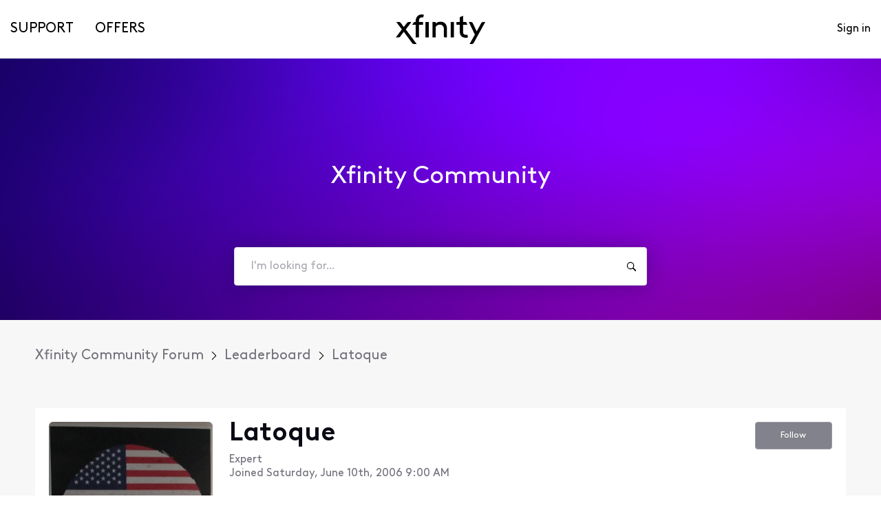

--- FILE ---
content_type: text/html; charset=utf-8
request_url: https://forums.xfinity.com/users/602c15310b27c161bb9145df
body_size: 30724
content:

    <!doctype html>
    <html lang="en">
      <head>
        <meta http-equiv="X-UA-Compatible" content="IE=edge" />
        <meta http-equiv="Content-Type" content="text/html; charset=utf-8" />
        <meta name="viewport" content="width=device-width, initial-scale=1" />
        <link rel="preload" as="script" crossorigin href="https://prod-care-community-cdn.sprinklr.com/community/vendor.e594d87592559f443292.js">
        
         <link href="https://prod-care-community-cdn.sprinklr.com/community/main_440904b7ab71c717f4c5.css" type="text/css" rel="stylesheet">
         <link rel="preload" as="script" crossorigin href="https://prod-care-community-cdn.sprinklr.com/community/en.main_7efa43ebe6c02c5ac85e.js">

        <!-- head tag -->
        <script type="text/javascript" src="https://cdn.cookielaw.org/consent/a55e6907-e160-4758-bc91-65f5b89f37b3/OtAutoBlock.js" ></script>

<script src="https://cdn.cookielaw.org/scripttemplates/otSDKStub.js" data-document-language="true" type="text/javascript" charset="UTF-8" data-domain-script="a55e6907-e160-4758-bc91-65f5b89f37b3"></script>


<link rel='stylesheet' type='text/css' href='https://cdn.comcast.com/cmp/css/cookie-consent.css' />


<script>
  document.write('\x3Cscript src=https://polaris.xfinity.com/globalnav/polaris.' + (window.customElements ? 'wc' : 'es5') + '.js async>\x3C/script>');
</script>

<link rel="preconnect" href="https://polaris.xfinity.com">
<link rel="dns-prefetch" href="https://dpm.demdex.net">
<link rel="preconnect" href="https://sprcdn-assets.sprinklr.com">
<link rel="preconnect" href="https://metrics.xfinity.com">
<script src="https://static.cimcontent.net/data-layer/?appID=resi_shop_ancillary" type="text/javascript" async></script>
<script src="https://assets.adobedtm.com/331fbea29f79/5d27143e4c5d/launch-e78575acc1e1.min.js"></script>
<link rel="preload" as="font" href="https://sprcdn-assets.sprinklr.com/1110/7de342c8-4f26-4786-9a10-e754d9a53ab9-5605843.woff" type="font/woff" crossorigin="anonymous">
<link rel="preload" as="font" href="https://sprcdn-assets.sprinklr.com/1110/61729c7e-e766-4bf2-b728-0552b02f0b54-1103296141.woff" type="font/woff" crossorigin="anonymous">
<link rel="preload" as="font" href="https://sprcdn-assets.sprinklr.com/1110/3462de77-97e5-4191-aa19-7f89d79669ea-617200352.woff" type="font/woff" crossorigin="anonymous">




<!-- Google Tag Manager -->
<script>(function(w,d,s,l,i){w[l]=w[l]||[];w[l].push({'gtm.start':
new Date().getTime(),event:'gtm.js'});var f=d.getElementsByTagName(s)[0],
j=d.createElement(s),dl=l!='dataLayer'?'&l='+l:'';j.async=true;j.src=
'https://www.googletagmanager.com/gtm.js?id='+i+dl;f.parentNode.insertBefore(j,f);
})(window,document,'script','dataLayer','GTM-TWVH2WQ');</script>
<!-- End Google Tag Manager -->

<!-- Sprinklr Cookie Consent -->
<script>
  var sprAnalyticsConsentKey = "spr_cookie_consent_enabled";
  var sprAnalyticsConsentGroupId = "2"; // OneTrust group ID for Analytics cookies

  window.addEventListener("OneTrustGroupsUpdated", function (event) {
    if (event.detail && event.detail.includes(sprAnalyticsConsentGroupId)) {
      console.log("Analytics consent given via OneTrust.");
      window.localStorage.setItem(sprAnalyticsConsentKey, true);
      window.disableSprAnalytics = false;
    } else {
      console.log("Analytics consent not given via OneTrust.");
      window.localStorage.setItem(sprAnalyticsConsentKey, false);
      window.disableSprAnalytics = true;
    }
  });

  // Initialize state based on current localStorage value (before event fires)
  window.disableSprAnalytics = !JSON.parse(window.localStorage.getItem(sprAnalyticsConsentKey));
</script>
<!-- End Sprinklr Cookie Consent -->

<script>
    if (window !== undefined) {
        window.history.scrollRestoration = 'manual';
    }
</script>
        <style type="text/css" nonce="5fe45f1a-02d2-4fb0-8abb-afd13a338e5b">@font-face {
  font-family: 'XfinityBrownWeb';
  src: url('https://community-comcastxfinity.sprinklr.com/public-assets/community/XfinityBrownWeb-Bold.woff2') format('woff2'),
      url('https://community-comcastxfinity.sprinklr.com/public-assets/community/XfinityBrownWeb-Bold.woff') format('woff');
  font-weight: bold;
  font-style: normal;
  font-display: swap;
}
@font-face {
  font-family: 'XfinityBrownWeb';
  src: url('https://community-comcastxfinity.sprinklr.com/public-assets/community/XfinityBrownWeb-Light.woff2') format('woff2'),
      url('https://community-comcastxfinity.sprinklr.com/public-assets/community/XfinityBrownWeb-Light.woff') format('woff');
  font-weight: 300;
  font-style: normal;
  font-display: swap;
}
@font-face {
  font-family: 'XfinityBrownWeb';
  src: url('https://community-comcastxfinity.sprinklr.com/public-assets/community/XfinityBrownWeb-Regular.woff2') format('woff2'),
      url('https://community-comcastxfinity.sprinklr.com/public-assets/community/XfinityBrownWeb-Regular.woff') format('woff');
  font-weight: normal;
  font-style: normal;
  font-display: swap;
}

@font-face {
    font-family: 'Xfinity Brown';
    src: url('https://sprcdn-assets.sprinklr.com/1110/7de342c8-4f26-4786-9a10-e754d9a53ab9-5605843.woff') format('woff'),
        url('https://sprcdn-assets.sprinklr.com/1110/b2f462b8-651d-452f-80b4-06100851ae45-2109960051.ttf') format('truetype');
    font-weight: 300;
    font-style: normal;
    font-display: swap;
}

@font-face {
    font-family: 'Xfinity Brown';
    src: url('https://sprcdn-assets.sprinklr.com/1110/61729c7e-e766-4bf2-b728-0552b02f0b54-1103296141.woff') format('woff'),
        url('https://sprcdn-assets.sprinklr.com/1110/d8825eb3-a429-4095-a54b-6aaf0fe96abd-411982701.ttf') format('truetype');
    font-weight: normal;
    font-style: normal;
    font-display: swap;
}

@font-face {
    font-family: 'Xfinity Brown';
    src: url('https://sprcdn-assets.sprinklr.com/1110/3462de77-97e5-4191-aa19-7f89d79669ea-617200352.woff') format('woff'),
        url('https://sprcdn-assets.sprinklr.com/1110/89663b79-9639-4e46-b2df-2e4829a7a501-2228778528.ttf') format('truetype');
    font-weight: bold;
    font-style: normal;
    font-display: swap;
}
</style>
  
      <style data-emotion-css="0 18xxr3j t44rya y07l72 5r6jk4 14r34si 8atqhb fd5ow4 1ang2p2 x4dmss 1d89nre 79cmum 1hbp3iw 1ry1tx8 1ghapnm 2sedfi 2ceorz jlx8fa xqqkfz 1y573ad i8uyyt jp8xm2 okc7pe lp34j5 pve3fd mqkajv 13o7eu2 1as8lqf 5uw2va" nonce="5fe45f1a-02d2-4fb0-8abb-afd13a338e5b">@media only screen and (min-width: 768px){.css-18xxr3j{width:92%!important;}}@media only screen and (min-width: 768px){.css-t44rya{max-width:1600px!important;}}.css-y07l72{color:#40a3f5!important;-webkit-text-decoration:undefined;text-decoration:undefined;}.css-y07l72:hover{color:#2b6db4!important;-webkit-text-decoration:underline;text-decoration:underline;}.css-y07l72:focus{color:#2b6db4!important;-webkit-text-decoration:underline;text-decoration:underline;}.css-y07l72:visited{color:#40a3f5!important;-webkit-text-decoration:none;text-decoration:none;}.css-y07l72 >.svg{fill:#40a3f5!important;}.css-5r6jk4{background-color:#F7F7F7;}.css-14r34si{background-color:#FFFFFF;}.css-8atqhb{width:100%;}.css-fd5ow4{height:85px;}.css-1ang2p2{height:85px!important;background-color:#ffffff!important;}.css-x4dmss{-webkit-box-pack:justify;-webkit-justify-content:space-between;justify-content:space-between;}.css-1d89nre{color:#000000!important;background-color:!important;}.css-1d89nre:hover{color:#000000!important;background-color:!important;}.css-1d89nre:focus{color:#000000!important;background-color:!important;}.css-79cmum{line-height:85px!important;}.css-1hbp3iw{background-color:!important;}.css-1hbp3iw >p{color:#000000!important;}.css-1hbp3iw:hover{background-color:!important;}.css-1hbp3iw:hover >p{color:#000000!important;}.css-1hbp3iw:focus{background-color:!important;}.css-1hbp3iw:focus >p{color:#000000!important;}.css-1ry1tx8{font-family:-apple-system,BlinkMacSystemFont,Roboto,Segoe UI,Noto Sans,Helvetica Neue,Helvetica,sans-serif;color:#0a0a14;}.css-1ghapnm{font-size:16px;line-height:22px;}.css-2sedfi{background:#efeff8;}.css-2ceorz{background-image:url(https://sprcdn-assets.sprinklr.com/1110/90178a14-58fb-4a09-92ee-81a39cf64602-1002207723.png);}.css-jlx8fa{border-color:#d7d7e0;}.css-xqqkfz >svg{fill:#40a3f5!important;}.css-1y573ad{font-family:-apple-system,BlinkMacSystemFont,Roboto,Segoe UI,Noto Sans,Helvetica Neue,Helvetica,sans-serif;color:#0a0a14!important;background-color:#ffffff!important;border-color:#d7d7e0!important;}.css-1y573ad:focus{color:#0a0a14!important;background-color:#ffffff!important;border-color:#40a3f5!important;}.css-i8uyyt{font-weight:600;font-size:16px;}.css-i8uyyt mobile{font-size:16px;}.css-jp8xm2{font-size:12px;line-height:17px;}.css-okc7pe{font-size:14px;line-height:20px;}.css-lp34j5{border-radius:50%;background:#efeff8;}.css-pve3fd{background-color:#82828c!important;border-color:#9b9ba5!important;color:#ffffff!important;font-weight:400!important;}.css-pve3fd svg{fill:#ffffff!important;}.css-pve3fd:hover{background-color:#9b9ba5!important;border-color:#9b9ba5!important;color:#ffffff!important;}.css-pve3fd:focus{background-color:#9b9ba5!important;border-color:#9b9ba5!important;color:#ffffff!important;}.css-mqkajv{font-weight:600;font-size:20px;}.css-mqkajv mobile{font-size:20px;}.css-13o7eu2{display:block;}.css-1as8lqf.is-focused .Select-control{border-color:#40a3f5!important;}.css-1as8lqf.is-open .Select-arrow{fill:#40a3f5!important;}.css-5uw2va{font-weight:600;font-size:38px;}.css-5uw2va mobile{font-size:28px;}</style><style type="text/css" nonce="5fe45f1a-02d2-4fb0-8abb-afd13a338e5b"></style>
      <title data-react-helmet="true">‎Latoque | Xfinity Community Forum</title>
      <meta data-react-helmet="true" name="title" content="Xfinity Community Forum"/><meta data-react-helmet="true" name="description" content="Need Help? Find Solutions, share knowledge and get answers from customers and experts."/><meta data-react-helmet="true" property="og:title" content="Xfinity Community Forum"/><meta data-react-helmet="true" property="og:url" content="https://forums.xfinity.com/users/602c15310b27c161bb9145df"/><meta data-react-helmet="true" property="og:description" content="Need Help? Find Solutions, share knowledge and get answers from customers and experts."/><meta data-react-helmet="true" property="og:type" content="website"/><meta data-react-helmet="true" property="og:site_name" content="Xfinity Community Forum"/><meta data-react-helmet="true" property="og:image" content="https://sprcdn-assets.sprinklr.com/1110/b5d8c60a-d2dc-42b4-b7d6-89030b824ce0-1134424951.png"/><meta data-react-helmet="true" name="twitter:card" content="summary"/><meta data-react-helmet="true" name="twitter:image" content="https://sprcdn-assets.sprinklr.com/1110/b5d8c60a-d2dc-42b4-b7d6-89030b824ce0-1134424951.png"/><meta data-react-helmet="true" name="twitter:title" content="Xfinity Community Forum"/><meta data-react-helmet="true" name="twitter:description" content="Need Help? Find Solutions, share knowledge and get answers from customers and experts."/><meta data-react-helmet="true" name="theme-color" content="#40a3f5"/><meta data-react-helmet="true" name="google-site-verification" content="7HdA1jeH4oBdI4sYN1FuqEbYvfFU8HT8Um4u1r2N7c4"/><meta data-react-helmet="true" name="robots" content="noindex"/>
      <link data-react-helmet="true" rel="icon" href="https://sprcdn-assets.sprinklr.com/1110/79e57f25-ebdb-4590-aaf5-b656175f8931-1467995988.png"/><link data-react-helmet="true" rel="canonical" href="https://forums.xfinity.com/users/602c15310b27c161bb9145df"/><link data-react-helmet="true" rel="manifest" href="https://forums.xfinity.com/manifest.json"/>
      
      <script data-react-helmet="true" type="application/ld+json" nonce="5fe45f1a-02d2-4fb0-8abb-afd13a338e5b">{
  "@context": "https://schema.org",
  "@type": "BreadcrumbList",
  "itemListElement": [{
    "@type": "ListItem",
    "position": 1,
    "item": "https://forums.xfinity.com/",
    "name": "Xfinity Community Forum"
  },{
    "@type": "ListItem",
    "position": 2,
    "item": "https://forums.xfinity.com/leaderboard",
    "name": "Leaderboard"
  },{
    "@type": "ListItem",
    "position": 3,
    
    "name": "Latoque"
  }]
}</script>
       <link href="https://prod-care-community-cdn.sprinklr.com/community/PageLayoutRenderer_1aa985ab5c237b888b48.css" type="text/css" rel="stylesheet"> <link href="https://prod-care-community-cdn.sprinklr.com/community/ModernNavBarContainer_486ea96df30b1f91b696.css" type="text/css" rel="stylesheet"> <link href="https://prod-care-community-cdn.sprinklr.com/community/ModernBannerContainer_a53df508aafced7b3fa8.css" type="text/css" rel="stylesheet"> <link href="https://prod-care-community-cdn.sprinklr.com/community/BreadCrumbsWidgetContainer_40aecaff35088cdd6d6d.css" type="text/css" rel="stylesheet"> <link href="https://prod-care-community-cdn.sprinklr.com/community/ProfileEntity_e703d16928da351c1adf.css" type="text/css" rel="stylesheet"> <link href="https://prod-care-community-cdn.sprinklr.com/community/SelectBoxContainer_3f6edb0b50ab4e492fbe.css" type="text/css" rel="stylesheet"> <link href="https://prod-care-community-cdn.sprinklr.com/community/Authentication_2d29953485ab3d776970.css" type="text/css" rel="stylesheet"> <link href="https://prod-care-community-cdn.sprinklr.com/community/FullSearchBar_9bd473816e2790319b7d.css" type="text/css" rel="stylesheet">
       <link rel="preload" as="script" crossorigin href="https://prod-care-community-cdn.sprinklr.com/community/en.ProfilePage_eaebc3e5a8cab8dcfec4.47.js"> <link rel="preload" as="script" crossorigin href="https://prod-care-community-cdn.sprinklr.com/community/en.PageLayoutRenderer_629f4bbd3940e5eadcba.253.js"> <link rel="preload" as="script" crossorigin href="https://prod-care-community-cdn.sprinklr.com/community/en.ModernNavBarContainer_ff1d30e41460cc524a52.237.js"> <link rel="preload" as="script" crossorigin href="https://prod-care-community-cdn.sprinklr.com/community/en.ModernBannerContainer_2357aecd6aa35fc1c4a7.235.js"> <link rel="preload" as="script" crossorigin href="https://prod-care-community-cdn.sprinklr.com/community/en.BreadCrumbsWidgetContainer_3b7f9baca33ca835f975.91.js"> <link rel="preload" as="script" crossorigin href="https://prod-care-community-cdn.sprinklr.com/community/en.ProfileEntity_be55aa26a6d16c95ca78.274.js"> <link rel="preload" as="script" crossorigin href="https://prod-care-community-cdn.sprinklr.com/community/en.SelectBoxContainer_4a60ffdfaa9c30a130f5.288.js"> <link rel="preload" as="script" crossorigin href="https://prod-care-community-cdn.sprinklr.com/community/en.CustomHTMLContainer_d5c34ef3ca99f6c475fa.164.js"> <link rel="preload" as="script" crossorigin href="https://prod-care-community-cdn.sprinklr.com/community/en.Authentication_b92fac97fbe5659eaac3.0.js"> <link rel="preload" as="script" crossorigin href="https://prod-care-community-cdn.sprinklr.com/community/en.FullSearchBar_4d5efbd2966e6e329fee.198.js">
    </head>
    <body leftmargin="0" topmargin="0" rightmargin="0" bottommargin="0" marginwidth="0" marginheight="0" class="ltr">
      <script nonce="5fe45f1a-02d2-4fb0-8abb-afd13a338e5b">
        window.__PRELOADED_STATE__ = "%7B%22routing%22%3A%7B%22location%22%3A%7B%22pathname%22%3A%22%2F%22%2C%22search%22%3A%22%22%2C%22hash%22%3A%22%22%2C%22state%22%3Anull%2C%22key%22%3A%22dpzeq0fx%22%7D%2C%22action%22%3A%22POP%22%7D%2C%22communityId%22%3A%22cd58a8fd-ee2e-46c9-8c79-e9309441066e%22%2C%22csrfToken%22%3Anull%2C%22language%22%3A%22en_US%22%2C%22basename%22%3Anull%2C%22publicHeaders%22%3A%7B%22user-agent%22%3A%22Mozilla%2F5.0%20(Macintosh%3B%20Intel%20Mac%20OS%20X%2010_15_7)%20AppleWebKit%2F537.36%20(KHTML%2C%20like%20Gecko)%20Chrome%2F131.0.0.0%20Safari%2F537.36%3B%20ClaudeBot%2F1.0%3B%20%2Bclaudebot%40anthropic.com)%22%2C%22X-COMMUNITY-IP%22%3A%2218.116.69.133%22%7D%2C%22theme%22%3Anull%2C%22country%22%3Anull%2C%22version%22%3Anull%2C%22nonce%22%3A%225fe45f1a-02d2-4fb0-8abb-afd13a338e5b%22%2C%22communitySettings%22%3A%7B%22settings%22%3A%7B%22overview%22%3A%7B%22details%22%3A%7B%22organizationName%22%3A%22Comcast%22%2C%22language%22%3A%22en_US%22%2C%22activeLanguages%22%3A%5B%22en_US%22%5D%2C%22isDirectAPIEnabled%22%3Atrue%2C%22communityName%22%3A%22Xfinity%20Community%20Forum%22%2C%22communityDescription%22%3A%22Need%20Help%3F%20Find%20Solutions%2C%20share%20knowledge%20and%20get%20answers%20from%20customers%20and%20experts.%22%7D%7D%2C%22branding%22%3A%7B%22logos%22%3A%7B%22companyLogos%22%3A%7B%22companyLogoNormal%22%3A%22https%3A%2F%2Fsprcdn-assets.sprinklr.com%2F1110%2Fb5d8c60a-d2dc-42b4-b7d6-89030b824ce0-1134424951.png%22%7D%2C%22faviconLogos%22%3A%7B%22faviconLogo16%22%3A%22https%3A%2F%2Fsprcdn-assets.sprinklr.com%2F1110%2F79e57f25-ebdb-4590-aaf5-b656175f8931-1467995988.png%22%7D%7D%2C%22typographyHeader%22%3A%7B%22fontFamily%22%3A%22-apple-system%2CBlinkMacSystemFont%2CRoboto%2CSegoe%20UI%2CNoto%20Sans%2CHelvetica%20Neue%2CHelvetica%2Csans-serif%22%2C%22color%22%3A%22%230a0a14%22%2C%22heading1%22%3A%7B%22fontSize%22%3A%2240px%22%2C%22fontWeight%22%3A%22300%22%2C%22mobileFontSize%22%3A%2228px%22%7D%2C%22heading2%22%3A%7B%22fontSize%22%3A%2238px%22%2C%22fontWeight%22%3A%22600%22%2C%22mobileFontSize%22%3A%2228px%22%7D%2C%22heading3%22%3A%7B%22fontSize%22%3A%2228px%22%2C%22fontWeight%22%3A%22600%22%2C%22mobileFontSize%22%3A%2220px%22%7D%2C%22heading4%22%3A%7B%22fontSize%22%3A%2220px%22%2C%22fontWeight%22%3A%22600%22%2C%22mobileFontSize%22%3A%2220px%22%7D%2C%22heading5%22%3A%7B%22fontSize%22%3A%2216px%22%2C%22fontWeight%22%3A%22600%22%2C%22mobileFontSize%22%3A%2216px%22%7D%2C%22heading6%22%3A%7B%22fontSize%22%3A%2214px%22%2C%22fontWeight%22%3A%22600%22%2C%22mobileFontSize%22%3A%2214px%22%7D%7D%2C%22typographyBody%22%3A%7B%22fontFamily%22%3A%22-apple-system%2CBlinkMacSystemFont%2CRoboto%2CSegoe%20UI%2CNoto%20Sans%2CHelvetica%20Neue%2CHelvetica%2Csans-serif%22%2C%22color%22%3A%22%230a0a14%22%2C%22small%22%3A%7B%22fontSize%22%3A%2211px%22%2C%22lineHeight%22%3A%2215px%22%7D%2C%22normal%22%3A%7B%22fontSize%22%3A%2212px%22%2C%22lineHeight%22%3A%2217px%22%7D%2C%22large%22%3A%7B%22fontSize%22%3A%2214px%22%2C%22lineHeight%22%3A%2220px%22%7D%2C%22xlarge%22%3A%7B%22fontSize%22%3A%2216px%22%2C%22lineHeight%22%3A%2222px%22%7D%7D%2C%22colors%22%3A%7B%22primary%22%3A%7B%22color%22%3A%22%2340a3f5%22%2C%22backgroundColor%22%3A%22%23ffffff%22%7D%2C%22success%22%3A%7B%22color%22%3A%22%2320b796%22%2C%22backgroundColor%22%3A%22%231F69FF%22%7D%2C%22warning%22%3A%7B%22color%22%3A%22%23ffd200%22%2C%22backgroundColor%22%3A%22%22%7D%2C%22danger%22%3A%7B%22color%22%3A%22%23fc374b%22%2C%22backgroundColor%22%3A%22%23E5004C%22%7D%2C%22page%22%3A%7B%22backgroundColor%22%3A%22%23ffffff%22%7D%2C%22placeholder%22%3A%7B%22color%22%3A%22%239b9ba5%22%7D%7D%2C%22buttons%22%3A%7B%22normal%22%3A%7B%22backgroundColor%22%3A%22%2340a3f5%22%2C%22borderColor%22%3A%22%2340a3f5%22%2C%22color%22%3A%22%23ffffff%22%2C%22fontWeight%22%3A%22400%22%2C%22hover%22%3A%7B%22backgroundColor%22%3A%22%2340a3f5%22%2C%22borderColor%22%3A%22%2340a3f5%22%2C%22color%22%3A%22%23ffffff%22%7D%7D%2C%22inactive%22%3A%7B%22backgroundColor%22%3A%22%2382828c%22%2C%22borderColor%22%3A%22%239b9ba5%22%2C%22color%22%3A%22%23ffffff%22%2C%22fontWeight%22%3A%22400%22%2C%22hover%22%3A%7B%22backgroundColor%22%3A%22%239b9ba5%22%2C%22borderColor%22%3A%22%239b9ba5%22%2C%22color%22%3A%22%23ffffff%22%7D%7D%7D%2C%22links%22%3A%7B%22normal%22%3A%7B%22color%22%3A%22%2340a3f5%22%2C%22textDecoration%22%3A%22none%22%7D%2C%22hover%22%3A%7B%22color%22%3A%22%232b6db4%22%2C%22textDecoration%22%3A%22underline%22%7D%2C%22visited%22%3A%7B%22color%22%3A%22%2340a3f5%22%2C%22textDecoration%22%3A%22none%22%7D%7D%2C%22forms%22%3A%7B%22textType%22%3A%7B%22normal%22%3A%7B%22color%22%3A%22%230a0a14%22%2C%22backgroundColor%22%3A%22%23ffffff%22%2C%22borderColor%22%3A%22%23d7d7e0%22%7D%2C%22focus%22%3A%7B%22color%22%3A%22%230a0a14%22%2C%22backgroundColor%22%3A%22%23ffffff%22%2C%22borderColor%22%3A%22%2340a3f5%22%7D%2C%22disabled%22%3A%7B%22color%22%3A%22%23a9a9b2%22%2C%22backgroundColor%22%3A%22%23efeff8%22%2C%22borderColor%22%3A%22%23d7d7e0%22%7D%7D%2C%22checkboxType%22%3A%7B%22normal%22%3A%7B%22backgroundColor%22%3A%22%23a9a9b2%22%7D%2C%22active%22%3A%7B%22backgroundColor%22%3A%22%2340a3f5%22%7D%2C%22disabled%22%3A%7B%22backgroundColor%22%3A%22%23e6e6e8%22%7D%7D%7D%2C%22navbar%22%3A%7B%22height%22%3A%2285%22%2C%22mobileHeight%22%3A%2260%22%2C%22color%22%3A%22%23000000%22%2C%22backgroundColor%22%3A%22%23ffffff%22%2C%22normal%22%3A%7B%22color%22%3A%22%23000000%22%2C%22backgroundColor%22%3A%22%22%7D%2C%22hover%22%3A%7B%22color%22%3A%22%23000000%22%2C%22backgroundColor%22%3A%22%22%7D%2C%22active%22%3A%7B%22color%22%3A%22%23000000%22%2C%22backgroundColor%22%3A%22%22%7D%7D%2C%22tabs%22%3A%7B%22normal%22%3A%7B%22color%22%3A%22%235f5f69%22%2C%22backgroundColor%22%3A%22%22%7D%2C%22hover%22%3A%7B%22color%22%3A%22%2340a3f5%22%2C%22backgroundColor%22%3A%22%22%7D%2C%22active%22%3A%7B%22color%22%3A%22%2340a3f5%22%2C%22backgroundColor%22%3A%22%22%2C%22highlightColor%22%3A%22%2340a3f5%22%7D%7D%2C%22tooltips%22%3A%7B%22color%22%3A%22%234b4b55%22%2C%22backgroundColor%22%3A%22%23ffffff%22%7D%2C%22popupDialog%22%3A%7B%22backgroundColor%22%3A%22%230f0f17%22%2C%22borderColor%22%3A%22%22%2C%22opacity%22%3A%220.8%22%7D%2C%22avatars%22%3A%7B%22borderStyle%22%3A%22circular%22%2C%22borderRadius%22%3A%223%22%7D%2C%22screenSizesRange%22%3Anull%2C%22themeTokens%22%3Anull%2C%22editor%22%3Anull%2C%22icon%22%3Anull%2C%22directMessaging%22%3Anull%2C%22loader%22%3Anull%2C%22snackbar%22%3Anull%2C%22page%22%3Anull%2C%22table%22%3Anull%7D%2C%22content%22%3A%7B%22loginPage%22%3A%7B%22loginProviders%22%3A%7B%22enableEmailPasswordAuth%22%3Afalse%2C%22enableSSOAuth%22%3Afalse%2C%22enableOAuth%22%3Atrue%2C%22oauthConfig%22%3A%7B%22label%22%3A%22Xfinity%20Comcast%22%2C%22value%22%3A%22604f383edeeb27e66cbe72d2%22%2C%22accountType%22%3A%22COMCAST%22%2C%22additional%22%3A%7B%22oAuth%22%3A%5B%22true%22%5D%7D%7D%2C%22oauthLabel%22%3A%22Xfinity%20Forum%20SSO%22%2C%22legalText%22%3A%22%22%2C%22enabledSocialProviders%22%3A%5B%5D%7D%2C%22communityAccess%22%3A%7B%22pageHtml%22%3A%22%22%2C%22pageCSS%22%3A%22%22%7D%2C%22settings%22%3A%7B%22title%22%3A%22Welcome!%22%2C%22description%22%3A%22Please%20Sign%20in%20if%20you%20have%20a%20forums%20account%20or%20Sign%20up%20to%20create%20one.%22%2C%22enableUserReg%22%3Atrue%7D%7D%2C%22signupPage%22%3A%7B%22settings%22%3A%7B%22termTextLabel%22%3A%22By%20clicking%20Sign%20up%2C%20you%20agree%20to%20our%20Terms%2C%20Data%20Policy%20and%20Cookie%20Policy.%22%2C%22screenerEnabled%22%3Afalse%2C%22screenerRequired%22%3Afalse%2C%22screenerQuestionsEnabled%22%3Afalse%2C%22verifyEmailMandatory%22%3Afalse%2C%22firstNameEnabled%22%3Atrue%2C%22firstNameLabel%22%3A%22First%20Name%22%2C%22firstNameRequired%22%3Afalse%2C%22lastNameEnabled%22%3Atrue%2C%22lastNameLabel%22%3A%22Last%20Name%22%2C%22lastNameRequired%22%3Afalse%2C%22employeeInfoEnabled%22%3Afalse%2C%22confirmationQuestionLabel%22%3A%22Are%20you%20an%20existing%20brand%20employee%3F%22%2C%22employeeIdLabel%22%3A%22Employee%20ID%22%2C%22employeeInfoRequired%22%3Afalse%2C%22title%22%3A%22Let's%20get%20started!%22%2C%22descsription%22%3A%22Please%20enter%20details%20to%20create%20a%20forums%20account.%22%2C%22uNameRegex%22%3A%22%5E%5Ba-zA-Z0-9_%5C%5C.-%5D%2B%24%22%2C%22uNameErrMsg%22%3A%22Username%20must%20contain%20only%20alphanumeric%2C%20underscore%20and%20hyphen%20characters%22%7D%7D%2C%22conversationTypes%22%3A%7B%22conversationTypes%22%3A%5B%7B%22id%22%3A%22QUESTION%22%2C%22type%22%3A%22QUESTION%22%2C%22enabled%22%3Atrue%2C%22label%22%3A%22Question%22%2C%22allowCreation%22%3Atrue%2C%22disableTags%22%3Anull%7D%2C%7B%22id%22%3A%22ARTICLE%22%2C%22type%22%3A%22ARTICLE%22%2C%22enabled%22%3Atrue%2C%22label%22%3A%22Articles%22%2C%22allowCreation%22%3Afalse%2C%22disableTags%22%3Anull%7D%5D%7D%2C%22notificationPage%22%3A%7B%22heading%22%3A%22Notification%20Preferences%22%2C%22subHeading%22%3A%22Select%20the%20activities%20for%20which%20you%20want%20to%20be%20notified%22%2C%22notificationTypes%22%3A%5B%22EMAIL%22%2C%22WEB%22%5D%2C%22defaultDisabledNotificationTypes%22%3Anull%2C%22enableEmailNotificationFrequency%22%3Anull%7D%2C%22survey%22%3A%7B%7D%2C%22conversationSetting%22%3A%7B%22restrictReply%22%3Anull%2C%22editTimerEnabled%22%3Anull%2C%22deleteTimerEnabled%22%3Anull%2C%22editTimer%22%3Anull%2C%22deleteTimer%22%3Anull%2C%22allowPrivateComment%22%3Anull%2C%22canMarkReplyPrivate%22%3Atrue%2C%22canMarkAnonFeedback%22%3Anull%2C%22linkInterceptEnabled%22%3Anull%2C%22interceptDomainsType%22%3Anull%2C%22whitelistDomains%22%3Anull%2C%22blacklistDomains%22%3Anull%2C%22disableLikeForAuthor%22%3Anull%2C%22enableCaptchaForComment%22%3Anull%2C%22canUnArchive%22%3Anull%2C%22unarchiveCF%22%3Anull%2C%22allowedAttachmentTypes%22%3Anull%2C%22isCustomAttachmentView%22%3Anull%2C%22attachmentHelpText%22%3Anull%2C%22isMultipleLayoutsEnabled%22%3Anull%2C%22enableJira%22%3Anull%2C%22jiraCreationGwId%22%3Anull%2C%22disableCommentSubscription%22%3Anull%2C%22scrollToFirstUnread%22%3Anull%2C%22jumpToNewestComment%22%3Anull%2C%22isModerationEnabled%22%3Anull%2C%22showPostTypeOnMove%22%3Anull%7D%2C%22conversationSearchPageSetting%22%3A%7B%7D%2C%22conversationCreatePage%22%3A%7B%22settings%22%3A%7B%22titleLabel%22%3A%22Subject%22%2C%22titlePlaceholder%22%3A%22Enter%20title%20here...%22%2C%22titleMaxLength%22%3A140%2C%22descriptionLabel%22%3A%22Description%22%2C%22descriptionPlaceholder%22%3A%22Enter%20description%20here...%22%2C%22descriptionMinLength%22%3A20%2C%22descriptionMaxLength%22%3A100000%2C%22categoryEnabled%22%3Atrue%2C%22categoryRequired%22%3Atrue%2C%22topicsEnabled%22%3Atrue%2C%22topicsRequired%22%3Atrue%2C%22privateMessageEnabled%22%3Atrue%2C%22privateMessageLabel%22%3A%22Post%20this%20conversation%20privately%3F%22%2C%22publicTagsEnabled%22%3Atrue%2C%22allowCreateTags%22%3Atrue%2C%22maxImageSize%22%3A5%2C%22maxFileSize%22%3A10%7D%7D%2C%22profilePage%22%3A%7B%22settings%22%3A%7B%22makeNameAnonymous%22%3Atrue%2C%22cannedResponseEnabled%22%3Atrue%2C%22bookmarkEnabled%22%3Atrue%7D%7D%2C%22kbSetting%22%3A%7B%7D%2C%22pollSetting%22%3A%7B%7D%2C%22eventSetting%22%3A%7B%7D%2C%22contestSetting%22%3A%7B%7D%2C%22groupsSetting%22%3A%7B%7D%2C%22gwSetting%22%3A%7B%7D%2C%22coursesSetting%22%3A%7B%7D%2C%22peerToPeerChatSetting%22%3A%7B%22sprLiveChat%22%3A%7B%22appId%22%3A%22app_814342%22%2C%22apiKey%22%3A%22746fcc3a-4de6-4eb8-98d5-667ecbb4fb7d%22%7D%2C%22sprLiveChatEnabled%22%3Atrue%2C%22showSprLiveChatTnc%22%3A%22EXPLICIT%22%2C%22sprLiveChatTnCImplicitConfirmation%22%3Atrue%2C%22profileListIds%22%3Anull%2C%22sprLiveChatTnCUserConfirmation%22%3Atrue%2C%22sprLiveChatTncStatement%22%3A%22By%20having%20an%20account%20and%20utilizing%20these%20forums%2C%20you%20have%20hereby%20agreed%20to%20the%20rules%2C%20policies%2C%20and%20guidelines%20contained%20within%20the%20%3Ca%20target%3D%5C%22_blank%5C%22%20href%3D%5C%22https%3A%2F%2Fforums.xfinity.com%2Ft5%2FGuidelines%2FXfinity-Forum-Guidelines%2Ftd-p%2F3115028%5C%22%3EXfinity%20Forum%20Guidelines%3C%2Fa%3E%20and%20the%20%3Ca%20target%3D%5C%22_blank%5C%22%20href%3D%5C%22https%3A%2F%2Fforums.xfinity.com%2Ft5%2FGuidelines%2FXfinity-Forum-Acceptable-Use-Policy%2Ftd-p%2F2618379%5C%22%3EXfinity%20Forum%20Acceptable%20Use%20Policy%3C%2Fa%3E%20documents%20as%20well%20as%20any%20other%20posted%20documents%20throughout%20the%20community.%20This%20includes%20the%20use%20of%20the%20private%20messaging%20feature%20for%20account%20authentication%20when%20engaging%20with%20employees%20directly.%22%2C%22disclaimerEnabled%22%3Anull%2C%22supportDisclaimer%22%3Anull%2C%22defaultDisclaimer%22%3Anull%2C%22allowReport%22%3Atrue%2C%22allowDelete%22%3Atrue%2C%22deleteMsg%22%3A%22This%20message%20has%20been%20deleted%22%2C%22disableForSwitchedUser%22%3Anull%7D%2C%22liveChat%22%3A%7B%22isEnabled%22%3Atrue%2C%22chatApp%22%3A%7B%22appId%22%3A%22app_962161%22%2C%22accountUserId%22%3A%2260ec706bb96cea550da24f17%22%2C%22apiKey%22%3A%22b19b87c7-7879-41df-baee-847b494dd3a9%22%7D%2C%22shouldLoggedIn%22%3Atrue%2C%22hideForPLs%22%3A%5B%225614_1196%22%2C%225614_1193%22%2C%225614_1165%22%2C%225614_1157%22%2C%225614_1159%22%5D%2C%22isExternalUser%22%3Anull%2C%22isModernSkin%22%3Anull%2C%22additionalProperties%22%3Anull%7D%2C%22seoSetting%22%3A%7B%22robotsTxtPage%22%3A%22User-agent%3A%20Mp3Bot%5CnDisallow%3A%20%2F%5Cn%5CnUser-agent%3A%20008%5CnDisallow%3A%20%2F%5Cn%5CnUser-agent%3A%20*%5CnDisallow%3A%20*%2Fleaderboard%24%5CnDisallow%3A%20*%2Flogin%24%5Cn%5CnSITEMAP%3A%20https%3A%2F%2Fforums.xfinity.com%2Fsitemap.xml%22%2C%22noIndexCharCount%22%3Anull%2C%22noIndexPages%22%3Anull%7D%2C%22productsSetting%22%3A%7B%7D%2C%22customFieldsSetting%22%3A%7B%7D%2C%22postTemplatesSetting%22%3A%7B%7D%2C%22customFieldGroupSetting%22%3A%7B%7D%7D%2C%22gamification%22%3Anull%2C%22screener%22%3Anull%2C%22advancedSettings%22%3A%7B%22settings%22%3A%7B%22sprLiveChat%22%3A%7B%22appId%22%3A%22app_814342%22%2C%22apiKey%22%3A%22746fcc3a-4de6-4eb8-98d5-667ecbb4fb7d%22%7D%2C%22v2LayoutEnabled%22%3Atrue%2C%22pageWidth%22%3A92%2C%22pageMaxWidth%22%3A1600%2C%22editor%22%3A%22TINYMCE%22%2C%22sprLiveChatEnabled%22%3Atrue%2C%22showSprLiveChatTnc%22%3A%22EXPLICIT%22%2C%22sprLiveChatTnCImplicitConfirmation%22%3Atrue%2C%22sprLiveChatTnCUserConfirmation%22%3Atrue%2C%22sprLiveChatTncStatement%22%3A%22By%20having%20an%20account%20and%20utilizing%20these%20forums%2C%20you%20have%20hereby%20agreed%20to%20the%20rules%2C%20policies%2C%20and%20guidelines%20contained%20within%20the%20%3Ca%20target%3D%5C%22_blank%5C%22%20href%3D%5C%22https%3A%2F%2Fforums.xfinity.com%2Ft5%2FGuidelines%2FXfinity-Forum-Guidelines%2Ftd-p%2F3115028%5C%22Xfinity%20Forum%20Guidelines%3C%2Fa%3E%20and%20the%20%3Ca%20target%3D%5C%22_blank%5C%22%20href%3D%5C%22https%3A%2F%2Fforums.xfinity.com%2Ft5%2FGuidelines%2FXfinity-Forum-Acceptable-Use-Policy%2Ftd-p%2F2618379%5C%22%3EXfinity%20Forum%20Acceptable%20Use%20Policy%3C%2Fa%3E%20documents%20as%20well%20as%20any%20other%20posted%20documents%20throughout%20the%20community.%20This%20includes%20the%20use%20of%20the%20private%20messaging%20feature%20for%20account%20authentication%20when%20engaging%20with%20employees%20directly.%22%2C%22googleWebmasterCode%22%3A%227HdA1jeH4oBdI4sYN1FuqEbYvfFU8HT8Um4u1r2N7c4%22%2C%22customAnalytics%22%3Atrue%2C%22caPageFn%22%3A%22customPageEvent%22%2C%22rssEnabled%22%3Atrue%2C%22sprinklrAnalytics%22%3Atrue%2C%22fontStylingEnabled%22%3Atrue%2C%22mediaPermissionEnabled%22%3Atrue%2C%22sessExpiry%22%3A60%2C%22sessExpTimerEnabled%22%3Atrue%2C%22customDefaultCSP%22%3A%5B%7B%22domain%22%3A%22https%3A%2F%2Fpolaris.xfinity.com%2F%22%2C%22directiveInfos%22%3A%5B%7B%22directive%22%3A%22frame-ancestors%22%7D%5D%7D%5D%2C%22customCSP%22%3A%5B%7B%22domain%22%3A%22https%3A%2F%2Fpolaris.xfinity.com%2F%22%2C%22directiveInfos%22%3A%5B%7B%22directive%22%3A%22frame-src%22%7D%5D%7D%5D%2C%22cspNonceTargetsStrict%22%3A%5B%5D%2C%22cspNonceTargetsDefault%22%3A%5B%5D%2C%22enabledDateFormats%22%3A%5B%22Day%20of%20the%20Week%2C%20Month%20Day%2C%20Year%22%5D%2C%22defaultDateFormat%22%3A%22Day%20of%20the%20Week%2C%20Month%20Day%2C%20Year%22%7D%7D%2C%22customizedLabels%22%3Anull%7D%7D%2C%22allAwards%22%3A%7B%22allAwardsById%22%3A%7B%22604fbc5e46c78132632d0129%22%3A%7B%22id%22%3A%22604fbc5e46c78132632d0129%22%2C%22type%22%3A%22BADGE%22%2C%22description%22%3A%22Congratulations%2C%202%2C000%20of%20your%20contributions%20have%20been%20marked%20as%20the%20Accepted%20Solution!%20Thanks%20for%20helping%20solve%20so%20many%20issues%2C%20the%20community%20appreciates%20it!%22%2C%22imageUrl%22%3A%22https%3A%2F%2Fsprcdn-assets.sprinklr.com%2F1110%2F1a91448c-942e-494b-a9aa-1cd3b2748bf8-1822091251%2FSolution2k_p.png%22%2C%22order%22%3A1%2C%22name%22%3A%22Assistant%20Professor%22%7D%2C%2263f66dcc6afa57343b3d5293%22%3A%7B%22id%22%3A%2263f66dcc6afa57343b3d5293%22%2C%22type%22%3A%22BADGE%22%2C%22description%22%3A%22Congratulations!%20You%20have%20received%20your%20Sirius%20Gold%20Star%20Forum%20Badge.%20Keep%20up%20the%20great%20work!!%22%2C%22imageUrl%22%3A%22https%3A%2F%2Fsprcdn-assets.sprinklr.com%2F1110%2F06f6e046-c3f4-48c0-ac09-cda94110e059-193467469%2FUB_05_p.png%22%2C%22order%22%3A1%2C%22name%22%3A%22Sirius%22%7D%2C%226388ba14c81dfc15f5632487%22%3A%7B%22id%22%3A%226388ba14c81dfc15f5632487%22%2C%22type%22%3A%22BADGE%22%2C%22description%22%3A%22Congratulations%20on%20receiving%20your%20first%20follower.%20Thank%20you%20for%20providing%20contributions%20other%E2%80%99s%20find%20valuable.%20May%20this%20be%20the%20first%20of%20many%20followers.%20%20%22%2C%22imageUrl%22%3A%22https%3A%2F%2Fsprcdn-assets.sprinklr.com%2F1110%2F23e9501b-8485-4fc0-b2de-4621ef39eeaa-1005649869%2FFollow01_p.png%22%2C%22order%22%3A1%2C%22name%22%3A%22Originator%22%7D%2C%22RANK_71_cd58a8fd-ee2e-46c9-8c79-e9309441066e%22%3A%7B%22id%22%3A%22RANK_71_cd58a8fd-ee2e-46c9-8c79-e9309441066e%22%2C%22type%22%3A%22RANK%22%2C%22order%22%3A0%2C%22color%22%3A%22000000%22%2C%22name%22%3A%22Official%20Employee%20Digital%20Care%22%7D%2C%22BADGE_52_cd58a8fd-ee2e-46c9-8c79-e9309441066e%22%3A%7B%22id%22%3A%22BADGE_52_cd58a8fd-ee2e-46c9-8c79-e9309441066e%22%2C%22type%22%3A%22BADGE%22%2C%22description%22%3A%22Congratulations%20on%20earning%20500%20likes!%20Your%20great%20contributions%20have%20been%20much%20appreciated%20by%20the%20community.%22%2C%22imageUrl%22%3A%22https%3A%2F%2Fsprcdn-assets.sprinklr.com%2F1110%2Fd16947f0-9792-4856-ba82-a3cc3f144349-2109945733%2FKudo500_p.png%22%2C%22order%22%3A1%2C%22name%22%3A%22Popular%22%7D%2C%22BADGE_21_cd58a8fd-ee2e-46c9-8c79-e9309441066e%22%3A%7B%22id%22%3A%22BADGE_21_cd58a8fd-ee2e-46c9-8c79-e9309441066e%22%2C%22type%22%3A%22BADGE%22%2C%22description%22%3A%22Congratulations%2C%20100%20of%20your%20contributions%20have%20been%20marked%20as%20an%20Accepted%20Solution!%20Thanks%20for%20helping%20solve%20so%20many%20issues%2C%20the%20community%20appreciates%20it!%22%2C%22imageUrl%22%3A%22https%3A%2F%2Fsprcdn-assets.sprinklr.com%2F1110%2Fb2a2c0f0-9f44-418b-8148-7a09331cdf7f-1067972851%2FSolution100_p.png%22%2C%22order%22%3A1%2C%22name%22%3A%22Resourceful%20Rescuer%22%7D%2C%22BADGE_61_cd58a8fd-ee2e-46c9-8c79-e9309441066e%22%3A%7B%22id%22%3A%22BADGE_61_cd58a8fd-ee2e-46c9-8c79-e9309441066e%22%2C%22type%22%3A%22BADGE%22%2C%22description%22%3A%22Congratulations%2C%20you%20have%20started%2025%20topics!%20Your%20communication%20brings%20an%20abundance%20of%20information%20to%20the%20community!%22%2C%22imageUrl%22%3A%22https%3A%2F%2Fsprcdn-assets.sprinklr.com%2F1110%2Ff07d0c18-3df1-41c7-b0b9-97a881ad1006-1687337794%2FPost25_p.png%22%2C%22order%22%3A1%2C%22name%22%3A%22Articulate%22%7D%2C%22BADGE_46_cd58a8fd-ee2e-46c9-8c79-e9309441066e%22%3A%7B%22id%22%3A%22BADGE_46_cd58a8fd-ee2e-46c9-8c79-e9309441066e%22%2C%22type%22%3A%22BADGE%22%2C%22description%22%3A%22Congratulations%20on%20earning%2010%20likes!%20Your%20great%20contributions%20have%20been%20much%20appreciated%20by%20the%20community.%22%2C%22imageUrl%22%3A%22https%3A%2F%2Fsprcdn-assets.sprinklr.com%2F1110%2F987f466b-a681-46aa-a38e-c9f6f6c1af63-787255727%2FKudo10_p.png%22%2C%22order%22%3A1%2C%22name%22%3A%22Much%20Appreciation%22%7D%2C%22BADGE_15_cd58a8fd-ee2e-46c9-8c79-e9309441066e%22%3A%7B%22id%22%3A%22BADGE_15_cd58a8fd-ee2e-46c9-8c79-e9309441066e%22%2C%22type%22%3A%22BADGE%22%2C%22description%22%3A%22Great%20Job!%20Your%20reply%20has%20been%20accepted%20as%20the%20Accepted%20Solution.%20Thank%20you%20for%20helping%20and%20Congrats%20on%20your%201st%20Answer.%22%2C%22imageUrl%22%3A%22https%3A%2F%2Fsprcdn-assets.sprinklr.com%2F1110%2F14e061ea-da82-4e1f-8f0d-f79a3aa0e0a3-1932913771%2FSolution01_p.png%22%2C%22order%22%3A1%2C%22name%22%3A%221st%20Accepted%20Solution%22%7D%2C%22RANK_25_cd58a8fd-ee2e-46c9-8c79-e9309441066e%22%3A%7B%22id%22%3A%22RANK_25_cd58a8fd-ee2e-46c9-8c79-e9309441066e%22%2C%22type%22%3A%22RANK%22%2C%22description%22%3A%22Gold%20Problem%20Solver%22%2C%22order%22%3A45%2C%22color%22%3A%220272B6%22%2C%22name%22%3A%22Gold%20Problem%20Solver%22%7D%2C%22RANK_10_cd58a8fd-ee2e-46c9-8c79-e9309441066e%22%3A%7B%22id%22%3A%22RANK_10_cd58a8fd-ee2e-46c9-8c79-e9309441066e%22%2C%22type%22%3A%22RANK%22%2C%22description%22%3A%22Contributor%22%2C%22order%22%3A25%2C%22color%22%3A%220272B6%22%2C%22name%22%3A%22Contributor%22%7D%2C%22BADGE_18_cd58a8fd-ee2e-46c9-8c79-e9309441066e%22%3A%7B%22id%22%3A%22BADGE_18_cd58a8fd-ee2e-46c9-8c79-e9309441066e%22%2C%22type%22%3A%22BADGE%22%2C%22description%22%3A%22Congratulations%2C%2010%20of%20your%20contributions%20have%20been%20marked%20as%20the%20Accepted%20Solution!%20Thanks%20for%20helping%20solve%20so%20many%20issues%2C%20the%20community%20appreciates%20it!%22%2C%22imageUrl%22%3A%22https%3A%2F%2Fsprcdn-assets.sprinklr.com%2F1110%2F5ec4be80-7a2e-4286-823f-4137648781f5-1905208141%2FSolution10_p.png%22%2C%22order%22%3A1%2C%22name%22%3A%22Helping%20Hand%22%7D%2C%22RANK_7_cd58a8fd-ee2e-46c9-8c79-e9309441066e%22%3A%7B%22id%22%3A%22RANK_7_cd58a8fd-ee2e-46c9-8c79-e9309441066e%22%2C%22type%22%3A%22RANK%22%2C%22description%22%3A%22Administrator%22%2C%22order%22%3A70%2C%22color%22%3A%22000000%22%2C%22name%22%3A%22Administrator%22%7D%2C%22647856dd27f9157f6ffa6d51%22%3A%7B%22id%22%3A%22647856dd27f9157f6ffa6d51%22%2C%22type%22%3A%22BADGE%22%2C%22description%22%3A%22Thank%20you%20for%20participating%20in%20our%20Xfinity%20Forum%2020th%20Anniversary%20Sweepstakes.%20We%20appreciate%20your%20submission.%20%22%2C%22imageUrl%22%3A%22https%3A%2F%2Fsprcdn-assets.sprinklr.com%2F1110%2F3cf4fe1d-550a-453a-b1f8-3c3f79eb2ee9-1422150048%2FA_-_Part_p.png%22%2C%22order%22%3A2%2C%22name%22%3A%22Sweepstakes%20Submission%22%7D%2C%22BADGE_59_cd58a8fd-ee2e-46c9-8c79-e9309441066e%22%3A%7B%22id%22%3A%22BADGE_59_cd58a8fd-ee2e-46c9-8c79-e9309441066e%22%2C%22type%22%3A%22BADGE%22%2C%22description%22%3A%22Congratulations%2C%20you%20have%20started%205%20topics!%20Your%20communication%20brings%20an%20abundance%20of%20information%20to%20the%20community!%22%2C%22imageUrl%22%3A%22https%3A%2F%2Fsprcdn-assets.sprinklr.com%2F1110%2F087a7016-9f4a-47a9-a796-f9421236d767-1744596096%2FPost05_p.png%22%2C%22order%22%3A1%2C%22name%22%3A%22Conversationalist%22%7D%2C%22BADGE_37_cd58a8fd-ee2e-46c9-8c79-e9309441066e%22%3A%7B%22id%22%3A%22BADGE_37_cd58a8fd-ee2e-46c9-8c79-e9309441066e%22%2C%22type%22%3A%22BADGE%22%2C%22description%22%3A%22You%20have%20posted%20300%20replies%20to%20the%20community.%20Thank%20you%20for%20keeping%20the%20conversations%20going!%22%2C%22imageUrl%22%3A%22https%3A%2F%2Fsprcdn-assets.sprinklr.com%2F1110%2F6b89380c-2bd2-4906-abd5-62d54fc3ef46-1710131932%2FReply300_p.png%22%2C%22order%22%3A1%2C%22name%22%3A%22Rousing%20Repartee%22%7D%2C%22BADGE_24_cd58a8fd-ee2e-46c9-8c79-e9309441066e%22%3A%7B%22id%22%3A%22BADGE_24_cd58a8fd-ee2e-46c9-8c79-e9309441066e%22%2C%22type%22%3A%22BADGE%22%2C%22description%22%3A%22Congratulations%2C%20500%20of%20your%20contributions%20have%20been%20marked%20as%20an%20Accepted%20Solution!%20Thanks%20for%20helping%20solve%20so%20many%20issues%2C%20the%20community%20appreciates%20it!%22%2C%22imageUrl%22%3A%22https%3A%2F%2Fsprcdn-assets.sprinklr.com%2F1110%2F8bd91840-c270-42ad-b3e8-678df13416a4-323020279%2FSolution500_p.png%22%2C%22order%22%3A1%2C%22name%22%3A%22Smart%20Cookie%22%7D%2C%22BADGE_64_cd58a8fd-ee2e-46c9-8c79-e9309441066e%22%3A%7B%22id%22%3A%22BADGE_64_cd58a8fd-ee2e-46c9-8c79-e9309441066e%22%2C%22type%22%3A%22BADGE%22%2C%22description%22%3A%22Congratulations%2C%20you%20have%20started%20200%20topics!%20Your%20communication%20brings%20an%20abundance%20of%20information%20to%20the%20community!%22%2C%22imageUrl%22%3A%22https%3A%2F%2Fsprcdn-assets.sprinklr.com%2F1110%2F4895178f-d797-484a-a8bd-9c84a677e51e-911126739%2FPost200_p.png%22%2C%22order%22%3A1%2C%22name%22%3A%22Outgoing%22%7D%2C%22BADGE_103_cd58a8fd-ee2e-46c9-8c79-e9309441066e%22%3A%7B%22id%22%3A%22BADGE_103_cd58a8fd-ee2e-46c9-8c79-e9309441066e%22%2C%22type%22%3A%22BADGE%22%2C%22description%22%3A%22Congratulations%20on%20earning%205k%20likes!%20Your%20great%20contributions%20have%20been%20much%20appreciated%20by%20the%20community.%22%2C%22imageUrl%22%3A%22https%3A%2F%2Fsprcdn-assets.sprinklr.com%2F1110%2F92a4a015-e709-4f5e-a8d4-81e11136b2de-1842603206%2FKudok5_p.png%22%2C%22order%22%3A1%2C%22name%22%3A%22Distinguished%22%7D%2C%22RANK_32_cd58a8fd-ee2e-46c9-8c79-e9309441066e%22%3A%7B%22id%22%3A%22RANK_32_cd58a8fd-ee2e-46c9-8c79-e9309441066e%22%2C%22type%22%3A%22RANK%22%2C%22order%22%3A0%2C%22color%22%3A%220272B6%22%2C%22name%22%3A%22Valued%20Contributor%22%7D%2C%22RANK_26_cd58a8fd-ee2e-46c9-8c79-e9309441066e%22%3A%7B%22id%22%3A%22RANK_26_cd58a8fd-ee2e-46c9-8c79-e9309441066e%22%2C%22type%22%3A%22RANK%22%2C%22order%22%3A0%2C%22color%22%3A%220272B6%22%2C%22name%22%3A%22Silver%20Problem%20Solver%22%7D%2C%226388bb38ea8644103394ea2a%22%3A%7B%22id%22%3A%226388bb38ea8644103394ea2a%22%2C%22type%22%3A%22BADGE%22%2C%22description%22%3A%22Congratulations%20you%20now%20have%20100%20forum%20followers.%20Your%20contributions%20are%20recognized%20as%20valuable%20to%20other%20users.%22%2C%22imageUrl%22%3A%22https%3A%2F%2Fsprcdn-assets.sprinklr.com%2F1110%2Fd409f628-09be-452d-8471-ad5cde6bab24-1969132475%2FFollow100_p.png%22%2C%22order%22%3A1%2C%22name%22%3A%22Trendsetter%22%7D%2C%22BADGE_104_cd58a8fd-ee2e-46c9-8c79-e9309441066e%22%3A%7B%22id%22%3A%22BADGE_104_cd58a8fd-ee2e-46c9-8c79-e9309441066e%22%2C%22type%22%3A%22BADGE%22%2C%22description%22%3A%22Customers%20recognized%20for%20continuous%2C%20constructive%2C%20contribution%20and%20solution%20to%20the%20community.%22%2C%22imageUrl%22%3A%22https%3A%2F%2Fprod-content-care-community-cdn.sprinklr.com%2Fcd58a8fd-ee2e-46c9-8c79-e9309441066e%2FExpertProgram-b4cd8ef9-e2b2-45ed-abeb-2b0dca48d97a-756575014%22%2C%22order%22%3A1%2C%22name%22%3A%22Expert%20Program%22%7D%2C%22BADGE_80_cd58a8fd-ee2e-46c9-8c79-e9309441066e%22%3A%7B%22id%22%3A%22BADGE_80_cd58a8fd-ee2e-46c9-8c79-e9309441066e%22%2C%22type%22%3A%22BADGE%22%2C%22description%22%3A%22Congratulations%20on%20earning%202k%20likes!%20Your%20great%20contributions%20have%20been%20much%20appreciated%20by%20the%20community.%22%2C%22imageUrl%22%3A%22https%3A%2F%2Fsprcdn-assets.sprinklr.com%2F1110%2Ff8577578-b6c9-4c12-8ce8-63df7c073700-870372617%2FKudo2k_p.png%22%2C%22order%22%3A1%2C%22name%22%3A%22Prominent%22%7D%2C%22BADGE_65_cd58a8fd-ee2e-46c9-8c79-e9309441066e%22%3A%7B%22id%22%3A%22BADGE_65_cd58a8fd-ee2e-46c9-8c79-e9309441066e%22%2C%22type%22%3A%22BADGE%22%2C%22description%22%3A%22Congratulations%2C%20you've%20have%20started%20300%20topics!%20Your%20communication%20brings%20an%20abundance%20of%20information%20to%20the%20community!%22%2C%22imageUrl%22%3A%22https%3A%2F%2Fsprcdn-assets.sprinklr.com%2F1110%2F19b92745-1ba9-482f-b671-7711993dca6f-23623058%2FPost300_p.png%22%2C%22order%22%3A1%2C%22name%22%3A%22Curious%22%7D%2C%2264785774ae2d900d21c8f195%22%3A%7B%22id%22%3A%2264785774ae2d900d21c8f195%22%2C%22type%22%3A%22BADGE%22%2C%22description%22%3A%22Congratulations%20on%20being%20chosen%20as%20one%20of%20our%20Xfinity%20Forum%2020th%20Anniversary%20Sweepstakes%20winners.%20We%20appreciate%20your%20sweepstakes%20%20submission%20and%20participation.%22%2C%22imageUrl%22%3A%22https%3A%2F%2Fsprcdn-assets.sprinklr.com%2F1110%2F48618295-afe2-40d4-b12e-2c287a46edea-408005168%2FAsset_16_p.png%22%2C%22order%22%3A2%2C%22name%22%3A%22Sweepstakes%20Winner%22%7D%2C%22BADGE_16_cd58a8fd-ee2e-46c9-8c79-e9309441066e%22%3A%7B%22id%22%3A%22BADGE_16_cd58a8fd-ee2e-46c9-8c79-e9309441066e%22%2C%22type%22%3A%22BADGE%22%2C%22description%22%3A%22Thank%20you%20contributor%20for%20your%20first%20reply%20to%20the%20community!%5Cr%5Cn%20Posting%20replies%20is%20the%20best%20way%20to%20get%20involved.%20%22%2C%22imageUrl%22%3A%22https%3A%2F%2Fsprcdn-assets.sprinklr.com%2F1110%2Fbd3a6b27-6632-4ce6-b460-28c7d59193ad-414063622%2FReply01_p.png%22%2C%22order%22%3A1%2C%22name%22%3A%221st%20Reply%22%7D%2C%22BADGE_40_cd58a8fd-ee2e-46c9-8c79-e9309441066e%22%3A%7B%22id%22%3A%22BADGE_40_cd58a8fd-ee2e-46c9-8c79-e9309441066e%22%2C%22type%22%3A%22BADGE%22%2C%22description%22%3A%22You%20have%20posted%201k%20replies%20to%20the%20community.%20Thank%20you%20for%20keeping%20the%20conversations%20going!%22%2C%22imageUrl%22%3A%22https%3A%2F%2Fsprcdn-assets.sprinklr.com%2F1110%2Fd0c70823-2d76-432f-924f-26a0a71d79bd-496256991%2FReply1k_p.png%22%2C%22order%22%3A1%2C%22name%22%3A%22Creative%20Commentator%22%7D%2C%226388ba41c81dfc15f5632488%22%3A%7B%22id%22%3A%226388ba41c81dfc15f5632488%22%2C%22type%22%3A%22BADGE%22%2C%22description%22%3A%22Congratulations%20you%20now%20have%205%20forum%20followers.%20Your%20contributions%20are%20recognized%20as%20valuable%20to%20other%20users.%22%2C%22imageUrl%22%3A%22https%3A%2F%2Fsprcdn-assets.sprinklr.com%2F1110%2Fca9040e2-1c9a-4334-bf69-c310d5327928-1009343953%2FFollow05_p.png%22%2C%22order%22%3A1%2C%22name%22%3A%22Ally%22%7D%2C%22604f1aacf31ac00565dc4b28%22%3A%7B%22id%22%3A%22604f1aacf31ac00565dc4b28%22%2C%22type%22%3A%22RANK%22%2C%22description%22%3A%22New%20Problem%20Solver%22%2C%22order%22%3A35%2C%22name%22%3A%22New%20Problem%20Solver%22%7D%2C%22BADGE_51_cd58a8fd-ee2e-46c9-8c79-e9309441066e%22%3A%7B%22id%22%3A%22BADGE_51_cd58a8fd-ee2e-46c9-8c79-e9309441066e%22%2C%22type%22%3A%22BADGE%22%2C%22description%22%3A%22Congratulations%20on%20earning%20300%20likes!%20Your%20great%20contributions%20have%20been%20much%20appreciated%20by%20the%20community.%22%2C%22imageUrl%22%3A%22https%3A%2F%2Fsprcdn-assets.sprinklr.com%2F1110%2F22f5e236-9ad6-4e0b-b335-fe7d8f36806f-410014201%2FKudo300_p.png%22%2C%22order%22%3A1%2C%22name%22%3A%22Round%20of%20Applause%22%7D%2C%22BADGE_25_cd58a8fd-ee2e-46c9-8c79-e9309441066e%22%3A%7B%22id%22%3A%22BADGE_25_cd58a8fd-ee2e-46c9-8c79-e9309441066e%22%2C%22type%22%3A%22BADGE%22%2C%22description%22%3A%22Congratulations%2C%20750%20of%20your%20contributions%20have%20been%20marked%20as%20the%20Accepted%20Solution!%20Thanks%20for%20helping%20solve%20so%20many%20issues%2C%20the%20community%20appreciates%20it!%22%2C%22imageUrl%22%3A%22https%3A%2F%2Fsprcdn-assets.sprinklr.com%2F1110%2F6bb7e8ba-0e47-458b-b3ed-d4b865164fc0-2053793900%2FSolution750_p.png%22%2C%22order%22%3A1%2C%22name%22%3A%22Problem%20Solver%22%7D%2C%22BADGE_82_cd58a8fd-ee2e-46c9-8c79-e9309441066e%22%3A%7B%22id%22%3A%22BADGE_82_cd58a8fd-ee2e-46c9-8c79-e9309441066e%22%2C%22type%22%3A%22BADGE%22%2C%22description%22%3A%22You%20have%20posted%202k%20replies%20to%20the%20community.%20Thank%20you%20for%20keeping%20the%20conversations%20going!%22%2C%22imageUrl%22%3A%22https%3A%2F%2Fsprcdn-assets.sprinklr.com%2F1110%2F2d9dfa22-d918-4e21-8c07-33dacbb8d6d1-524886142%2FReply2k_p.png%22%2C%22order%22%3A1%2C%22name%22%3A%22Inquisitive%20Mind%22%7D%2C%22BADGE_13_cd58a8fd-ee2e-46c9-8c79-e9309441066e%22%3A%7B%22id%22%3A%22BADGE_13_cd58a8fd-ee2e-46c9-8c79-e9309441066e%22%2C%22type%22%3A%22BADGE%22%2C%22description%22%3A%22Congratulations%20on%20receiving%20your%20first%20Like!%20Thank%20you%20for%20your%20meaningful%20contribution%20to%20the%20forum.%20May%20this%20be%20the%20first%20of%20many%20likes.%22%2C%22imageUrl%22%3A%22https%3A%2F%2Fsprcdn-assets.sprinklr.com%2F1110%2Fd1843d49-cc96-43fc-a9ed-ebc3cc48f265-759550097%2FKudo01_p.png%22%2C%22order%22%3A1%2C%22name%22%3A%221st%20Like%22%7D%2C%22RANK_75_cd58a8fd-ee2e-46c9-8c79-e9309441066e%22%3A%7B%22id%22%3A%22RANK_75_cd58a8fd-ee2e-46c9-8c79-e9309441066e%22%2C%22type%22%3A%22RANK%22%2C%22order%22%3A0%2C%22color%22%3A%22CC6600%22%2C%22name%22%3A%22Authorized%20Vendor%22%7D%2C%22BADGE_68_cd58a8fd-ee2e-46c9-8c79-e9309441066e%22%3A%7B%22id%22%3A%22BADGE_68_cd58a8fd-ee2e-46c9-8c79-e9309441066e%22%2C%22type%22%3A%22BADGE%22%2C%22description%22%3A%22Congratulations%2C%20you've%20have%20started%201k%20topics!%20Your%20communication%20brings%20an%20abundance%20of%20information%20to%20the%20community!%22%2C%22imageUrl%22%3A%22https%3A%2F%2Fsprcdn-assets.sprinklr.com%2F1110%2F3fb9f11e-447a-4ebb-87d5-d1637f9eca19-1666096811%2FPost1k_p.png%22%2C%22order%22%3A1%2C%22name%22%3A%22Researcher%22%7D%2C%22BADGE_53_cd58a8fd-ee2e-46c9-8c79-e9309441066e%22%3A%7B%22id%22%3A%22BADGE_53_cd58a8fd-ee2e-46c9-8c79-e9309441066e%22%2C%22type%22%3A%22BADGE%22%2C%22description%22%3A%22Congratulations%20on%20earning%20750%20likes!%20Your%20great%20contributions%20have%20been%20much%20appreciated%20by%20the%20community.%22%2C%22imageUrl%22%3A%22https%3A%2F%2Fsprcdn-assets.sprinklr.com%2F1110%2F70532e02-f8f6-4b72-8682-867088e4a884-191792616%2FKudo750_p.png%22%2C%22order%22%3A1%2C%22name%22%3A%22Notorious%22%7D%2C%22604f19ecd7385104e1393e86%22%3A%7B%22id%22%3A%22604f19ecd7385104e1393e86%22%2C%22type%22%3A%22RANK%22%2C%22description%22%3A%22Recognized%20Contributor%22%2C%22order%22%3A30%2C%22name%22%3A%22Recognized%20Contributor%22%7D%2C%226388bb67c81dfc15f56324a1%22%3A%7B%22id%22%3A%226388bb67c81dfc15f56324a1%22%2C%22type%22%3A%22BADGE%22%2C%22description%22%3A%22Congratulations%20you%20now%20have%20200%20forum%20followers.%20Your%20contributions%20are%20recognized%20as%20valuable%20to%20other%20users.%22%2C%22imageUrl%22%3A%22https%3A%2F%2Fsprcdn-assets.sprinklr.com%2F1110%2F9ff2b01e-0010-4d54-9176-8447e4cf8d12-1438331140%2FFollow200_p.png%22%2C%22order%22%3A1%2C%22name%22%3A%22Figurehead%22%7D%2C%22BADGE_14_cd58a8fd-ee2e-46c9-8c79-e9309441066e%22%3A%7B%22id%22%3A%22BADGE_14_cd58a8fd-ee2e-46c9-8c79-e9309441066e%22%2C%22type%22%3A%22BADGE%22%2C%22description%22%3A%22Congrats%20on%20Posting%20your%20first%20topic!%22%2C%22imageUrl%22%3A%22https%3A%2F%2Fsprcdn-assets.sprinklr.com%2F1110%2F99f496f0-d803-4654-939d-01bae3882da8-1748290180%2FPost01_p.png%22%2C%22order%22%3A1%2C%22name%22%3A%221st%20Topic%22%7D%2C%22BADGE_67_cd58a8fd-ee2e-46c9-8c79-e9309441066e%22%3A%7B%22id%22%3A%22BADGE_67_cd58a8fd-ee2e-46c9-8c79-e9309441066e%22%2C%22type%22%3A%22BADGE%22%2C%22description%22%3A%22Congratulations%2C%20you've%20have%20started%20750%20topics!%20Your%20communication%20brings%20an%20abundance%20of%20information%20to%20the%20community!%22%2C%22imageUrl%22%3A%22https%3A%2F%2Fsprcdn-assets.sprinklr.com%2F1110%2F9f9a57d5-0f8b-4eff-997b-8ceda712ca05-625429875%2FPost750_p.png%22%2C%22order%22%3A1%2C%22name%22%3A%22Thinker%22%7D%2C%226478559069143570ffe86a66%22%3A%7B%22id%22%3A%226478559069143570ffe86a66%22%2C%22type%22%3A%22BADGE%22%2C%22description%22%3A%22Thank%20you%20for%20joining%20us%20during%20our%2020th%20Anniversary%20celebration.%20Users%20like%20you%20are%20what%20make%20our%20community%20great.%20Thank%20you!%22%2C%22imageUrl%22%3A%22https%3A%2F%2Fsprcdn-assets.sprinklr.com%2F1110%2F415aa8d8-fa24-4e38-91ac-7f234b163ab0-1270984818%2FA_-_Login_p.png%22%2C%22order%22%3A2%2C%22name%22%3A%2220th%20Anniversary%20celebration%22%7D%2C%22RANK_21_cd58a8fd-ee2e-46c9-8c79-e9309441066e%22%3A%7B%22id%22%3A%22RANK_21_cd58a8fd-ee2e-46c9-8c79-e9309441066e%22%2C%22type%22%3A%22RANK%22%2C%22description%22%3A%22Visitor%22%2C%22order%22%3A0%2C%22color%22%3A%220272B6%22%2C%22name%22%3A%22Visitor%22%7D%2C%22RANK_76_cd58a8fd-ee2e-46c9-8c79-e9309441066e%22%3A%7B%22id%22%3A%22RANK_76_cd58a8fd-ee2e-46c9-8c79-e9309441066e%22%2C%22type%22%3A%22RANK%22%2C%22order%22%3A0%2C%22color%22%3A%220272B6%22%2C%22name%22%3A%22New%20Poster%22%7D%2C%22BADGE_54_cd58a8fd-ee2e-46c9-8c79-e9309441066e%22%3A%7B%22id%22%3A%22BADGE_54_cd58a8fd-ee2e-46c9-8c79-e9309441066e%22%2C%22type%22%3A%22BADGE%22%2C%22description%22%3A%22Congratulations%20on%20earning%201k%20likes!%20Your%20great%20contributions%20have%20been%20much%20appreciated%20by%20the%20community.%22%2C%22imageUrl%22%3A%22https%3A%2F%2Fsprcdn-assets.sprinklr.com%2F1110%2Fb86e9dc0-f9c0-4774-bd85-d62f635f9737-841743466%2FKudo1k_p.png%22%2C%22order%22%3A1%2C%22name%22%3A%22Crowd%20Pleaser%22%7D%2C%226388bac039eb3658cfbb75c8%22%3A%7B%22id%22%3A%226388bac039eb3658cfbb75c8%22%2C%22type%22%3A%22BADGE%22%2C%22description%22%3A%22Congratulations%20you%20now%20have%2025%20forum%20followers.%20Your%20contributions%20are%20recognized%20as%20valuable%20to%20other%20users.%22%2C%22imageUrl%22%3A%22https%3A%2F%2Fsprcdn-assets.sprinklr.com%2F1110%2F7a109a9a-3dea-4103-a8f5-8c7c73a86403-1066602255%2FFollow25_p.png%22%2C%22order%22%3A1%2C%22name%22%3A%22Pioneer%22%7D%2C%22RANK_77_cd58a8fd-ee2e-46c9-8c79-e9309441066e%22%3A%7B%22id%22%3A%22RANK_77_cd58a8fd-ee2e-46c9-8c79-e9309441066e%22%2C%22type%22%3A%22RANK%22%2C%22description%22%3A%22Expert%22%2C%22order%22%3A55%2C%22color%22%3A%22666666%22%2C%22name%22%3A%22Expert%22%7D%2C%22604f157b8f1fda3bcefebaf1%22%3A%7B%22id%22%3A%22604f157b8f1fda3bcefebaf1%22%2C%22type%22%3A%22RANK%22%2C%22description%22%3A%22New%20Member%22%2C%22order%22%3A5%2C%22name%22%3A%22New%20Member%22%7D%2C%226388bb0ac81dfc15f5632494%22%3A%7B%22id%22%3A%226388bb0ac81dfc15f5632494%22%2C%22type%22%3A%22BADGE%22%2C%22description%22%3A%22Congratulations%20you%20now%20have%2050%20forum%20followers.%20Your%20contributions%20are%20recognized%20as%20valuable%20to%20other%20users.%22%2C%22imageUrl%22%3A%22https%3A%2F%2Fsprcdn-assets.sprinklr.com%2F1110%2Ff13e49b6-1583-4904-82d6-64967ffa75ee-65881580%2FFollower50_p.png%22%2C%22order%22%3A1%2C%22name%22%3A%22Changemaker%22%7D%2C%226388bb91c81dfc15f56324a3%22%3A%7B%22id%22%3A%226388bb91c81dfc15f56324a3%22%2C%22type%22%3A%22BADGE%22%2C%22description%22%3A%22Congratulations%20you%20now%20have%20300%20forum%20followers.%20Your%20contributions%20are%20recognized%20as%20valuable%20to%20other%20users.%22%2C%22imageUrl%22%3A%22https%3A%2F%2Fsprcdn-assets.sprinklr.com%2F1110%2Fb93bb654-4644-4bcc-8c3b-fcf3e001d157-477514032%2FFollower300_p.png%22%2C%22order%22%3A1%2C%22name%22%3A%22Inspirer%22%7D%2C%22604f1844f31ac00565dc49a2%22%3A%7B%22id%22%3A%22604f1844f31ac00565dc49a2%22%2C%22type%22%3A%22RANK%22%2C%22description%22%3A%22New%20Contributor%22%2C%22order%22%3A20%2C%22name%22%3A%22New%20Contributor%22%7D%2C%22BADGE_26_cd58a8fd-ee2e-46c9-8c79-e9309441066e%22%3A%7B%22id%22%3A%22BADGE_26_cd58a8fd-ee2e-46c9-8c79-e9309441066e%22%2C%22type%22%3A%22BADGE%22%2C%22description%22%3A%22Simply%2C%20brilliant!%201K%20of%20your%20contributions%20have%20been%20marked%20as%20the%20Accepted%20Solution!%20Thanks%20for%20helping%20solve%20so%20many%20issues%2C%20the%20community%20appreciates%20it%22%2C%22imageUrl%22%3A%22https%3A%2F%2Fsprcdn-assets.sprinklr.com%2F1110%2F68e8c2dd-559a-48f7-8777-16fc7a00a4cf-243793862%2FSolutionk1_p.png%22%2C%22order%22%3A1%2C%22name%22%3A%22Brilliant%22%7D%2C%22BADGE_35_cd58a8fd-ee2e-46c9-8c79-e9309441066e%22%3A%7B%22id%22%3A%22BADGE_35_cd58a8fd-ee2e-46c9-8c79-e9309441066e%22%2C%22type%22%3A%22BADGE%22%2C%22description%22%3A%22You%20have%20posted%20100%20replies%20to%20the%20community.%20Thank%20you%20for%20keeping%20the%20conversations%20going!%22%2C%22imageUrl%22%3A%22https%3A%2F%2Fsprcdn-assets.sprinklr.com%2F1110%2F1080041b-6fc8-42f2-986b-28b5c4c1e57b-809828002%2FReply100_p.png%22%2C%22order%22%3A1%2C%22name%22%3A%22Resourceful%20Response%22%7D%2C%22RANK_73_cd58a8fd-ee2e-46c9-8c79-e9309441066e%22%3A%7B%22id%22%3A%22RANK_73_cd58a8fd-ee2e-46c9-8c79-e9309441066e%22%2C%22type%22%3A%22RANK%22%2C%22order%22%3A0%2C%22color%22%3A%22000000%22%2C%22name%22%3A%22Admin1%22%7D%2C%22BADGE_50_cd58a8fd-ee2e-46c9-8c79-e9309441066e%22%3A%7B%22id%22%3A%22BADGE_50_cd58a8fd-ee2e-46c9-8c79-e9309441066e%22%2C%22type%22%3A%22BADGE%22%2C%22description%22%3A%22Congratulations%20on%20earning%20200%20likes!%20Your%20great%20contributions%20have%20been%20much%20appreciated%20by%20the%20community.%22%2C%22imageUrl%22%3A%22https%3A%2F%2Fsprcdn-assets.sprinklr.com%2F1110%2Fc2346e3e-191d-4c76-b30a-6d367c1362bc-477489480%2FKudo200_p.png%22%2C%22order%22%3A1%2C%22name%22%3A%22Many%20Thanks%22%7D%2C%22604fbb9ad7c7794e0f29d031%22%3A%7B%22id%22%3A%22604fbb9ad7c7794e0f29d031%22%2C%22type%22%3A%22BADGE%22%2C%22description%22%3A%22Congratulations%20on%20earning%201%2C000%20likes!%20Your%20great%20contributions%20have%20been%20much%5Cnappreciated%20by%20the%20community.%22%2C%22imageUrl%22%3A%22https%3A%2F%2Fsprcdn-assets.sprinklr.com%2F1110%2F584d78b9-7568-4b16-a2e9-7b2790042b30-841743466%2FKudo1k_p.png%22%2C%22order%22%3A1%2C%22name%22%3A%22Popular%22%7D%2C%226388bbb9ea8644103394ea30%22%3A%7B%22id%22%3A%226388bbb9ea8644103394ea30%22%2C%22type%22%3A%22BADGE%22%2C%22description%22%3A%22Congratulations%20you%20now%20have%20500%20forum%20followers.%20Your%20contributions%20are%20recognized%20as%20valuable%20to%20other%20users.%22%2C%22imageUrl%22%3A%22https%3A%2F%2Fsprcdn-assets.sprinklr.com%2F1110%2F0b6625d0-f4f1-42d9-bdb1-e2e61af0ed58-2042445902%2FFollower500_p.png%22%2C%22order%22%3A1%2C%22name%22%3A%22Motivator%22%7D%2C%22RANK_64_cd58a8fd-ee2e-46c9-8c79-e9309441066e%22%3A%7B%22id%22%3A%22RANK_64_cd58a8fd-ee2e-46c9-8c79-e9309441066e%22%2C%22type%22%3A%22RANK%22%2C%22description%22%3A%22Retired%20Employee%22%2C%22order%22%3A58%2C%22color%22%3A%2200CCCC%22%2C%22name%22%3A%22Retired%20Employee%22%7D%2C%22RANK_18_cd58a8fd-ee2e-46c9-8c79-e9309441066e%22%3A%7B%22id%22%3A%22RANK_18_cd58a8fd-ee2e-46c9-8c79-e9309441066e%22%2C%22type%22%3A%22RANK%22%2C%22order%22%3A0%2C%22color%22%3A%220272B6%22%2C%22name%22%3A%22Regular%20Contributor%22%7D%2C%22RANK_24_cd58a8fd-ee2e-46c9-8c79-e9309441066e%22%3A%7B%22id%22%3A%22RANK_24_cd58a8fd-ee2e-46c9-8c79-e9309441066e%22%2C%22type%22%3A%22RANK%22%2C%22description%22%3A%22Diamond%20Problem%20Solver%22%2C%22order%22%3A0%2C%22color%22%3A%220272B6%22%2C%22name%22%3A%22Diamond%20Problem%20Solver%22%7D%2C%22BADGE_66_cd58a8fd-ee2e-46c9-8c79-e9309441066e%22%3A%7B%22id%22%3A%22BADGE_66_cd58a8fd-ee2e-46c9-8c79-e9309441066e%22%2C%22type%22%3A%22BADGE%22%2C%22description%22%3A%22Congratulations%2C%20you%20have%20started%20500%20topics!%20Your%20communication%20brings%20an%20abundance%20of%20information%20to%20the%20community!%22%2C%22imageUrl%22%3A%22https%3A%2F%2Fsprcdn-assets.sprinklr.com%2F1110%2Fd4a49e47-6015-4070-8334-06cecbfbb130-1751384304%2FPost500_p.png%22%2C%22order%22%3A1%2C%22name%22%3A%22Poetic%22%7D%2C%22BADGE_23_cd58a8fd-ee2e-46c9-8c79-e9309441066e%22%3A%7B%22id%22%3A%22BADGE_23_cd58a8fd-ee2e-46c9-8c79-e9309441066e%22%2C%22type%22%3A%22BADGE%22%2C%22description%22%3A%22Congratulations%2C%20300%20of%20your%20contributions%20have%20been%20marked%20as%20the%20Accepted%20Solution!%20Thanks%20for%20helping%20solve%20so%20many%20issues%2C%20the%20community%20appreciates%20it!%22%2C%22imageUrl%22%3A%22https%3A%2F%2Fsprcdn-assets.sprinklr.com%2F1110%2Ff28e392e-c05b-470e-b416-8c57758df4ae-1451987083%2FSolution300_p.png%22%2C%22order%22%3A1%2C%22name%22%3A%22Brainy%20Buddy%22%7D%2C%22604f17a98f1fda3bcefebc34%22%3A%7B%22id%22%3A%22604f17a98f1fda3bcefebc34%22%2C%22type%22%3A%22RANK%22%2C%22description%22%3A%22Member%22%2C%22order%22%3A10%2C%22name%22%3A%22Member%22%7D%2C%22BADGE_63_cd58a8fd-ee2e-46c9-8c79-e9309441066e%22%3A%7B%22id%22%3A%22BADGE_63_cd58a8fd-ee2e-46c9-8c79-e9309441066e%22%2C%22type%22%3A%22BADGE%22%2C%22description%22%3A%22Congratulations%2C%20you%20have%20started%20100%20topics!%20Your%20communication%20brings%20an%20abundance%20of%20information%20to%20the%20community!%22%2C%22imageUrl%22%3A%22https%3A%2F%2Fsprcdn-assets.sprinklr.com%2F1110%2F87a9d337-029e-419d-b6ec-17d0ff5ca315-1798630420%2FPost100_p.png%22%2C%22order%22%3A1%2C%22name%22%3A%22Expressive%22%7D%2C%22BADGE_38_cd58a8fd-ee2e-46c9-8c79-e9309441066e%22%3A%7B%22id%22%3A%22BADGE_38_cd58a8fd-ee2e-46c9-8c79-e9309441066e%22%2C%22type%22%3A%22BADGE%22%2C%22description%22%3A%22You%20have%20posted%20500%20replies%20to%20the%20community.%20Thank%20you%20for%20keeping%20the%20conversations%20going!%22%2C%22imageUrl%22%3A%22https%3A%2F%2Fsprcdn-assets.sprinklr.com%2F1110%2Fed3521dd-23c0-4bef-803f-f5d28b1894c8-64875430%2FReply500_p.png%22%2C%22order%22%3A1%2C%22name%22%3A%22Chatterbox%22%7D%2C%2263f6657fb9b10d63e68d3f6e%22%3A%7B%22id%22%3A%2263f6657fb9b10d63e68d3f6e%22%2C%22type%22%3A%22BADGE%22%2C%22description%22%3A%22Congratulations!%20You%20have%20received%20your%201st%20Gold%20Star%20Forum%20Badge.%20Keep%20up%20the%20great%20work!!%22%2C%22imageUrl%22%3A%22https%3A%2F%2Fsprcdn-assets.sprinklr.com%2F1110%2F6bfaf9a8-bcb2-4697-9fed-e2da2b6e926b-197161553%2FUB_01_p.png%22%2C%22order%22%3A1%2C%22name%22%3A%221st%20Star%22%7D%2C%22RANK_30_cd58a8fd-ee2e-46c9-8c79-e9309441066e%22%3A%7B%22id%22%3A%22RANK_30_cd58a8fd-ee2e-46c9-8c79-e9309441066e%22%2C%22type%22%3A%22RANK%22%2C%22description%22%3A%22Problem%20Solver%22%2C%22order%22%3A40%2C%22color%22%3A%220272B6%22%2C%22name%22%3A%22Problem%20Solver%22%7D%2C%22BADGE_78_cd58a8fd-ee2e-46c9-8c79-e9309441066e%22%3A%7B%22id%22%3A%22BADGE_78_cd58a8fd-ee2e-46c9-8c79-e9309441066e%22%2C%22type%22%3A%22BADGE%22%2C%22description%22%3A%22To%20commemorate%20the%20attendance%20of%20the%20Forum%20Summit%202017%22%2C%22imageUrl%22%3A%22https%3A%2F%2Fprod-content-care-community-cdn.sprinklr.com%2Fcd58a8fd-ee2e-46c9-8c79-e9309441066e%2FSummit17-4b8634ff-12fb-4c5d-92cb-b3746706375a-1687399629%22%2C%22order%22%3A1%2C%22name%22%3A%22Summit%2017%22%7D%2C%2263f66c5fb9b10d63e68d3fa9%22%3A%7B%22id%22%3A%2263f66c5fb9b10d63e68d3fa9%22%2C%22type%22%3A%22BADGE%22%2C%22description%22%3A%22Congratulations!%20You%20have%20received%20your%20Elnath%20Gold%20Star%20Forum%20Badge.%20Keep%20up%20the%20great%20work!!%22%2C%22imageUrl%22%3A%22https%3A%2F%2Fsprcdn-assets.sprinklr.com%2F1110%2F2df480fd-3461-4aca-8000-466fdbbbeb2c-169455923%2FUB_10_p.png%22%2C%22order%22%3A1%2C%22name%22%3A%22Elnath%22%7D%2C%22BADGE_102_cd58a8fd-ee2e-46c9-8c79-e9309441066e%22%3A%7B%22id%22%3A%22BADGE_102_cd58a8fd-ee2e-46c9-8c79-e9309441066e%22%2C%22type%22%3A%22BADGE%22%2C%22description%22%3A%22You%20have%20posted%205k%20replies%20to%20the%20community.%20Thank%20you%20for%20keeping%20the%20conversations%20going!%22%2C%22imageUrl%22%3A%22https%3A%2F%2Fsprcdn-assets.sprinklr.com%2F1110%2F08426d80-0633-456c-8a7d-70abf99484e1-2106877615%2FReplyk5_p.png%22%2C%22order%22%3A1%2C%22name%22%3A%22Adroit%20Commenter%22%7D%2C%22604f1c9dd7385104e139402c%22%3A%7B%22id%22%3A%22604f1c9dd7385104e139402c%22%2C%22type%22%3A%22RANK%22%2C%22description%22%3A%22Advocate%22%2C%22order%22%3A50%2C%22name%22%3A%22Advocate%22%7D%2C%22BADGE_22_cd58a8fd-ee2e-46c9-8c79-e9309441066e%22%3A%7B%22id%22%3A%22BADGE_22_cd58a8fd-ee2e-46c9-8c79-e9309441066e%22%2C%22type%22%3A%22BADGE%22%2C%22description%22%3A%22Congratulations%2C%20200%20of%20your%20contributions%20have%20been%20marked%20as%20the%20Accepted%20Solution!%20Thanks%20for%20helping%20solve%20so%20many%20issues%2C%20the%20community%20appreciates%20it!%22%2C%22imageUrl%22%3A%22https%3A%2F%2Fsprcdn-assets.sprinklr.com%2F1110%2F4b051ebc-1b5f-4e83-92b5-c3cf6444ad75-1955476532%2FSolution200_p.png%22%2C%22order%22%3A1%2C%22name%22%3A%22Accomplished%20Ally%22%7D%2C%22BADGE_39_cd58a8fd-ee2e-46c9-8c79-e9309441066e%22%3A%7B%22id%22%3A%22BADGE_39_cd58a8fd-ee2e-46c9-8c79-e9309441066e%22%2C%22type%22%3A%22BADGE%22%2C%22description%22%3A%22You%20have%20posted%20750%20replies%20to%20the%20community.%20Thank%20you%20for%20keeping%20the%20conversations%20going!%22%2C%22imageUrl%22%3A%22https%3A%2F%2Fsprcdn-assets.sprinklr.com%2F1110%2Fa5c36dc4-ece3-4730-881c-47c7c3b75a36-1983028547%2FReply750_p.png%22%2C%22order%22%3A1%2C%22name%22%3A%22Favorable%20Feedback%22%7D%2C%22RANK_51_cd58a8fd-ee2e-46c9-8c79-e9309441066e%22%3A%7B%22id%22%3A%22RANK_51_cd58a8fd-ee2e-46c9-8c79-e9309441066e%22%2C%22type%22%3A%22RANK%22%2C%22description%22%3A%22Official%20Employee%22%2C%22order%22%3A68%2C%22color%22%3A%22000000%22%2C%22name%22%3A%22Official%20Employee%22%7D%2C%226388bc1439eb3658cfbb75db%22%3A%7B%22id%22%3A%226388bc1439eb3658cfbb75db%22%2C%22type%22%3A%22BADGE%22%2C%22description%22%3A%22Congratulations%20you%20now%20have%201000%20forum%20followers.%20Your%20contributions%20are%20recognized%20as%20valuable%20to%20other%20users.%22%2C%22imageUrl%22%3A%22https%3A%2F%2Fsprcdn-assets.sprinklr.com%2F1110%2F14a056e5-4be4-433b-8312-331d3b176fc4-1600197518%2FFollowk1_p.png%22%2C%22order%22%3A1%2C%22name%22%3A%22Leader%22%7D%2C%22BADGE_17_cd58a8fd-ee2e-46c9-8c79-e9309441066e%22%3A%7B%22id%22%3A%22BADGE_17_cd58a8fd-ee2e-46c9-8c79-e9309441066e%22%2C%22type%22%3A%22BADGE%22%2C%22description%22%3A%22Congratulations%2C%205%20of%20your%20contributions%20have%20been%20marked%20as%20am%20Accepted%20Solution!%20Thanks%20for%20helping%20solve%20so%20many%20issues%2C%20the%20community%20appreciates%20it!%22%2C%22imageUrl%22%3A%22https%3A%2F%2Fsprcdn-assets.sprinklr.com%2F1110%2Fdb14a246-1fc8-4407-945e-bede8e2a366e-1929219687%2FSolution05_p.png%22%2C%22order%22%3A1%2C%22name%22%3A%22Good%20Samaritan%22%7D%2C%2263f679286afa57343b3d52d5%22%3A%7B%22id%22%3A%2263f679286afa57343b3d52d5%22%2C%22type%22%3A%22BADGE%22%2C%22description%22%3A%22Congratulations!%20You%20have%20received%20your%20Aldebaran%20Gold%20Star%20Forum%20Badge.%20Keep%20up%20the%20great%20work!!%22%2C%22imageUrl%22%3A%22https%3A%2F%2Fsprcdn-assets.sprinklr.com%2F1110%2Fd3393c11-5265-45fd-a69f-284bbad6a191-83568470%2FUB_40_p.png%22%2C%22order%22%3A1%2C%22name%22%3A%22Aldebaran%22%7D%2C%226388bbe539eb3658cfbb75d8%22%3A%7B%22id%22%3A%226388bbe539eb3658cfbb75d8%22%2C%22type%22%3A%22BADGE%22%2C%22description%22%3A%22Congratulations%20you%20now%20have%20750%20forum%20followers.%20Your%20contributions%20are%20recognized%20as%20valuable%20to%20other%20users.%22%2C%22imageUrl%22%3A%22https%3A%2F%2Fsprcdn-assets.sprinklr.com%2F1110%2F1498e31a-732d-423b-a1c8-0bc44792ee72-124292785%2FFollower750_p.png%22%2C%22order%22%3A1%2C%22name%22%3A%22Ambassador%22%7D%2C%22RANK_11_cd58a8fd-ee2e-46c9-8c79-e9309441066e%22%3A%7B%22id%22%3A%22RANK_11_cd58a8fd-ee2e-46c9-8c79-e9309441066e%22%2C%22type%22%3A%22RANK%22%2C%22order%22%3A0%2C%22color%22%3A%220272B6%22%2C%22name%22%3A%22Frequent%20Visitor%22%7D%2C%22604f1e9a8f1fda3bcefebf4e%22%3A%7B%22id%22%3A%22604f1e9a8f1fda3bcefebf4e%22%2C%22type%22%3A%22RANK%22%2C%22description%22%3A%22Analytics%22%2C%22order%22%3A65%2C%22name%22%3A%22Analytics%22%7D%2C%22RANK_-1_cd58a8fd-ee2e-46c9-8c79-e9309441066e%22%3A%7B%22id%22%3A%22RANK_-1_cd58a8fd-ee2e-46c9-8c79-e9309441066e%22%2C%22type%22%3A%22RANK%22%2C%22order%22%3A0%2C%22name%22%3A%22Not%20applicable%22%7D%2C%22BADGE_60_cd58a8fd-ee2e-46c9-8c79-e9309441066e%22%3A%7B%22id%22%3A%22BADGE_60_cd58a8fd-ee2e-46c9-8c79-e9309441066e%22%2C%22type%22%3A%22BADGE%22%2C%22description%22%3A%22Congratulations%2C%20you%20have%20started%2010%20topics!%20Your%20communication%20brings%20an%20abundance%20of%20information%20to%20the%20community!%22%2C%22imageUrl%22%3A%22https%3A%2F%2Fsprcdn-assets.sprinklr.com%2F1110%2Fb3cd7cc8-3ed9-4c5a-85e5-2f40b3c4731a-1720584550%2FPost10_p.png%22%2C%22order%22%3A1%2C%22name%22%3A%22Responsive%22%7D%2C%22RANK_28_cd58a8fd-ee2e-46c9-8c79-e9309441066e%22%3A%7B%22id%22%3A%22RANK_28_cd58a8fd-ee2e-46c9-8c79-e9309441066e%22%2C%22type%22%3A%22RANK%22%2C%22order%22%3A0%2C%22color%22%3A%220272B6%22%2C%22name%22%3A%22Bronze%20Problem%20Solver%22%7D%2C%22BADGE_36_cd58a8fd-ee2e-46c9-8c79-e9309441066e%22%3A%7B%22id%22%3A%22BADGE_36_cd58a8fd-ee2e-46c9-8c79-e9309441066e%22%2C%22type%22%3A%22BADGE%22%2C%22description%22%3A%22You%20have%20posted%20200%20replies%20to%20the%20community.%20Thank%20you%20for%20keeping%20the%20conversations%20going!%22%2C%22imageUrl%22%3A%22https%3A%2F%2Fsprcdn-assets.sprinklr.com%2F1110%2F2dbd8db5-fc1c-42ca-90bf-f1a051f40152-1697331683%2FReply200_p.png%22%2C%22order%22%3A1%2C%22name%22%3A%22Crafty%20Conversation%22%7D%2C%22604fbce2d7c7794e0f29d064%22%3A%7B%22id%22%3A%22604fbce2d7c7794e0f29d064%22%2C%22type%22%3A%22BADGE%22%2C%22description%22%3A%22Thank%20you!%205K%20of%20your%20contributions%20have%20been%20marked%20as%20the%20Accepted%20Solution!%20Thanks%20for%20helping%20solve%20so%20many%20issues%2C%20the%20community%20appreciates%20it.%22%2C%22imageUrl%22%3A%22https%3A%2F%2Fsprcdn-assets.sprinklr.com%2F1110%2F75e20541-a297-418d-9894-5149749a0103-1736203798%2FSolution5k_p.png%22%2C%22order%22%3A1%2C%22name%22%3A%22Associate%20Professor%22%7D%2C%22BADGE_45_cd58a8fd-ee2e-46c9-8c79-e9309441066e%22%3A%7B%22id%22%3A%22BADGE_45_cd58a8fd-ee2e-46c9-8c79-e9309441066e%22%2C%22type%22%3A%22BADGE%22%2C%22description%22%3A%22Congratulations%20on%20earning%205%20likes!%20Your%20great%20contributions%20have%20been%20much%20appreciated%20by%20the%20community.%22%2C%22imageUrl%22%3A%22https%3A%2F%2Fsprcdn-assets.sprinklr.com%2F1110%2F0e69b83e-639c-490b-b596-d0794dd8a689-763244181%2FKudo05_p.png%22%2C%22order%22%3A1%2C%22name%22%3A%22Stamp%20of%20Approval%22%7D%2C%22604fbc03d7c7794e0f29d03b%22%3A%7B%22id%22%3A%22604fbc03d7c7794e0f29d03b%22%2C%22type%22%3A%22BADGE%22%2C%22description%22%3A%22Congratulations%2C%20you%20have%20started%202%2C000%20topics!%20Your%20communication%20brings%20an%20abundance%5Cnof%20information%20to%20the%20community!%22%2C%22imageUrl%22%3A%22https%3A%2F%2Fsprcdn-assets.sprinklr.com%2F1110%2F3b359e2c-faf6-4d0c-a9a6-9eefd177f9b1-1637467660%2FPost2k_p.png%22%2C%22order%22%3A1%2C%22name%22%3A%22Deep%20Thinker%22%7D%2C%22BADGE_20_cd58a8fd-ee2e-46c9-8c79-e9309441066e%22%3A%7B%22id%22%3A%22BADGE_20_cd58a8fd-ee2e-46c9-8c79-e9309441066e%22%2C%22type%22%3A%22BADGE%22%2C%22description%22%3A%22Congratulations%2C%2050%20of%20your%20contributions%20have%20been%20marked%20as%20the%20Accepted%20Solution!%20Thanks%20for%20helping%20solve%20so%20many%20issues%2C%20the%20community%20appreciates%20it!%22%2C%22imageUrl%22%3A%22https%3A%2F%2Fsprcdn-assets.sprinklr.com%2F1110%2F76ec9718-26da-4026-9e79-d035dab7f48f-1790691537%2FSolution50_p.png%22%2C%22order%22%3A1%2C%22name%22%3A%22Crafty%20Companion%22%7D%2C%226388bc70c81dfc15f56324ac%22%3A%7B%22id%22%3A%226388bc70c81dfc15f56324ac%22%2C%22type%22%3A%22BADGE%22%2C%22description%22%3A%22Congratulations%20you%20now%20have%205000%20forum%20followers.%20Your%20contributions%20are%20recognized%20as%20valuable%20to%20other%20users.%22%2C%22imageUrl%22%3A%22https%3A%2F%2Fsprcdn-assets.sprinklr.com%2F1110%2F12407751-3184-4bf9-b45e-7ba41ef3bbb2-1596503434%2FFollowk5_p.png%22%2C%22order%22%3A1%2C%22name%22%3A%22Celebrity%22%7D%2C%22RANK_19_cd58a8fd-ee2e-46c9-8c79-e9309441066e%22%3A%7B%22id%22%3A%22RANK_19_cd58a8fd-ee2e-46c9-8c79-e9309441066e%22%2C%22type%22%3A%22RANK%22%2C%22order%22%3A0%2C%22color%22%3A%220272B6%22%2C%22name%22%3A%22Regular%20Visitor%22%7D%2C%22BADGE_62_cd58a8fd-ee2e-46c9-8c79-e9309441066e%22%3A%7B%22id%22%3A%22BADGE_62_cd58a8fd-ee2e-46c9-8c79-e9309441066e%22%2C%22type%22%3A%22BADGE%22%2C%22description%22%3A%22Congratulations%2C%20you%20have%20started%2050%20topics!%20Your%20communication%20brings%20an%20abundance%20of%20information%20to%20the%20community!%22%2C%22imageUrl%22%3A%22https%3A%2F%2Fsprcdn-assets.sprinklr.com%2F1110%2F38c9d682-7059-48cc-8ba6-41552ac84eca-1606067946%2FPost50_p.png%22%2C%22order%22%3A1%2C%22name%22%3A%22Engaged%22%7D%2C%226388bc42c81dfc15f56324a9%22%3A%7B%22id%22%3A%226388bc42c81dfc15f56324a9%22%2C%22type%22%3A%22BADGE%22%2C%22description%22%3A%22Congratulations%20you%20now%20have%202000%20forum%20followers.%20Your%20contributions%20are%20recognized%20as%20valuable%20to%20other%20users.%22%2C%22imageUrl%22%3A%22https%3A%2F%2Fsprcdn-assets.sprinklr.com%2F1110%2F09eec1a5-8621-4b8d-b688-bed9c6b7f6e0-1599273997%2FFollowk2_p.png%22%2C%22order%22%3A1%2C%22name%22%3A%22Influencer%22%7D%2C%22BADGE_19_cd58a8fd-ee2e-46c9-8c79-e9309441066e%22%3A%7B%22id%22%3A%22BADGE_19_cd58a8fd-ee2e-46c9-8c79-e9309441066e%22%2C%22type%22%3A%22BADGE%22%2C%22description%22%3A%22Congratulations%2C%2025%20of%20your%20contributions%20have%20been%20marked%20as%20an%20Accepted%20Solution!%20Thanks%20for%20helping%20solve%20so%20many%20issues%2C%20the%20community%20appreciates%20it!%22%2C%22imageUrl%22%3A%22https%3A%2F%2Fsprcdn-assets.sprinklr.com%2F1110%2Fe55dcee0-ac11-48e4-b84a-8946c53f6a6e-1871961385%2FSolution25_p.png%22%2C%22order%22%3A1%2C%22name%22%3A%22Astute%20Apprentice%22%7D%2C%22604fbc95bd36b425b98974f1%22%3A%7B%22id%22%3A%22604fbc95bd36b425b98974f1%22%2C%22type%22%3A%22BADGE%22%2C%22description%22%3A%22Congratulations%2C%20you%20have%20started%205%2C000%20topics!%20Your%20communication%20brings%20an%20abundance%5Cnof%20information%20to%20the%20community!%22%2C%22imageUrl%22%3A%22https%3A%2F%2Fsprcdn-assets.sprinklr.com%2F1110%2F133e071b-83ef-4fb3-b103-1edc0fe2d1e1-1551580207%2FPost5k_p.png%22%2C%22order%22%3A1%2C%22name%22%3A%22Prolific%20Writer%22%7D%2C%22BADGE_31_cd58a8fd-ee2e-46c9-8c79-e9309441066e%22%3A%7B%22id%22%3A%22BADGE_31_cd58a8fd-ee2e-46c9-8c79-e9309441066e%22%2C%22type%22%3A%22BADGE%22%2C%22description%22%3A%22You%20have%20posted%205%20replies%20to%20the%20community.%20Thank%20you%20for%20keeping%20the%20conversations%20going!%22%2C%22imageUrl%22%3A%22https%3A%2F%2Fsprcdn-assets.sprinklr.com%2F1110%2F06005a43-e9ce-46bb-8dde-556621f5527d-417757706%2FReply05_p.png%22%2C%22order%22%3A1%2C%22name%22%3A%22Conversation%20Starter%22%7D%2C%2263f679d1b9b10d63e68d400d%22%3A%7B%22id%22%3A%2263f679d1b9b10d63e68d400d%22%2C%22type%22%3A%22BADGE%22%2C%22description%22%3A%22Congratulations!%20You%20have%20received%20your%20Rigel%20Gold%20Star%20Forum%20Badge.%20Keep%20up%20the%20great%20work!!%22%2C%22imageUrl%22%3A%22https%3A%2F%2Fsprcdn-assets.sprinklr.com%2F1110%2F7e8e6731-4114-4cb4-884e-c25bddf3becc-54939319%2FUB_50_p.png%22%2C%22order%22%3A1%2C%22name%22%3A%22Rigel%22%7D%2C%22RANK_14_cd58a8fd-ee2e-46c9-8c79-e9309441066e%22%3A%7B%22id%22%3A%22RANK_14_cd58a8fd-ee2e-46c9-8c79-e9309441066e%22%2C%22type%22%3A%22RANK%22%2C%22description%22%3A%22Moderator%22%2C%22order%22%3A60%2C%22color%22%3A%22000000%22%2C%22name%22%3A%22Moderator%22%7D%2C%22RANK_15_cd58a8fd-ee2e-46c9-8c79-e9309441066e%22%3A%7B%22id%22%3A%22RANK_15_cd58a8fd-ee2e-46c9-8c79-e9309441066e%22%2C%22type%22%3A%22RANK%22%2C%22order%22%3A0%2C%22color%22%3A%220272B6%22%2C%22name%22%3A%22Most%20Valued%20Poster%22%7D%2C%22BADGE_33_cd58a8fd-ee2e-46c9-8c79-e9309441066e%22%3A%7B%22id%22%3A%22BADGE_33_cd58a8fd-ee2e-46c9-8c79-e9309441066e%22%2C%22type%22%3A%22BADGE%22%2C%22description%22%3A%22You%20have%20posted%2025%20replies%20to%20the%20community.%20Thank%20you%20for%20keeping%20the%20conversations%20going!%22%2C%22imageUrl%22%3A%22https%3A%2F%2Fsprcdn-assets.sprinklr.com%2F1110%2F9873bc6d-b112-488d-8f0c-0af0bce0d676-475016008%2FReply25_p.png%22%2C%22order%22%3A1%2C%22name%22%3A%22Rousing%20Reactor%22%7D%2C%22BADGE_32_cd58a8fd-ee2e-46c9-8c79-e9309441066e%22%3A%7B%22id%22%3A%22BADGE_32_cd58a8fd-ee2e-46c9-8c79-e9309441066e%22%2C%22type%22%3A%22BADGE%22%2C%22description%22%3A%22You%20have%20posted%2010%20replies%20to%20the%20community.%20Thank%20you%20for%20keeping%20the%20conversations%20going!%22%2C%22imageUrl%22%3A%22https%3A%2F%2Fsprcdn-assets.sprinklr.com%2F1110%2F3d9851cc-2708-4ac0-b794-152eba041ebf-441769252%2FReply10_p.png%22%2C%22order%22%3A1%2C%22name%22%3A%22Expressive%20Exchange%22%7D%2C%2263f67b196afa57343b3d52e0%22%3A%7B%22id%22%3A%2263f67b196afa57343b3d52e0%22%2C%22type%22%3A%22BADGE%22%2C%22description%22%3A%22Congratulations!%20You%20have%20received%20your%20Betelgeuse%20Gold%20Star%20Forum%20Badge.%20Keep%20up%20the%20great%20work!!%22%2C%22imageUrl%22%3A%22https%3A%2F%2Fsprcdn-assets.sprinklr.com%2F1110%2F4d902485-4b27-4d9e-8d2f-5575ad2adf06-6936588%2FUB_75_p.png%22%2C%22order%22%3A1%2C%22name%22%3A%22Betelgeuse%22%7D%2C%2263f67bab42546f76d9f31085%22%3A%7B%22id%22%3A%2263f67bab42546f76d9f31085%22%2C%22type%22%3A%22BADGE%22%2C%22description%22%3A%22Congratulations!%20You%20have%20received%20your%20Antares%20Gold%20Star%20Forum%20Badge.%20Keep%20up%20the%20great%20work!!%22%2C%22imageUrl%22%3A%22https%3A%2F%2Fsprcdn-assets.sprinklr.com%2F1110%2Fd5689e8e-9138-40fd-a26b-5d092839dbc8-958283239%2FUB_100_p.png%22%2C%22order%22%3A1%2C%22name%22%3A%22Antares%22%7D%2C%22BADGE_49_cd58a8fd-ee2e-46c9-8c79-e9309441066e%22%3A%7B%22id%22%3A%22BADGE_49_cd58a8fd-ee2e-46c9-8c79-e9309441066e%22%2C%22type%22%3A%22BADGE%22%2C%22description%22%3A%22Congratulations%20on%20earning%20100%20likes!%20Your%20great%20contributions%20have%20been%20much%20appreciated%20by%20the%20community.%22%2C%22imageUrl%22%3A%22https%3A%2F%2Fsprcdn-assets.sprinklr.com%2F1110%2Fb8d06a66-7cf7-473b-abf6-152132f8e3e5-1364993161%2FKudo100_p.png%22%2C%22order%22%3A1%2C%22name%22%3A%22Well%20Liked%22%7D%2C%22BADGE_47_cd58a8fd-ee2e-46c9-8c79-e9309441066e%22%3A%7B%22id%22%3A%22BADGE_47_cd58a8fd-ee2e-46c9-8c79-e9309441066e%22%2C%22type%22%3A%22BADGE%22%2C%22description%22%3A%22Congratulations%20on%20earning%2025%20likes!%20Your%20great%20contributions%20have%20been%20much%20appreciated%20by%20the%20community.%22%2C%22imageUrl%22%3A%22https%3A%2F%2Fsprcdn-assets.sprinklr.com%2F1110%2F259f4bd5-9072-42df-b23b-bedbf1673c88-820502483%2FKudo25_p.png%22%2C%22order%22%3A1%2C%22name%22%3A%22Thumbs%20Up%22%7D%2C%226388ba89c81dfc15f563248f%22%3A%7B%22id%22%3A%226388ba89c81dfc15f563248f%22%2C%22type%22%3A%22BADGE%22%2C%22description%22%3A%22Congratulations%20you%20now%20have%2010%20forum%20followers.%20Your%20contributions%20are%20recognized%20as%20valuable%20to%20other%20users.%22%2C%22imageUrl%22%3A%22https%3A%2F%2Fsprcdn-assets.sprinklr.com%2F1110%2F827ccbb3-9957-4aa4-acd0-196d6bc62559-180398184%2FFollower10_p.png%22%2C%22order%22%3A1%2C%22name%22%3A%22Advocate%22%7D%2C%22BADGE_34_cd58a8fd-ee2e-46c9-8c79-e9309441066e%22%3A%7B%22id%22%3A%22BADGE_34_cd58a8fd-ee2e-46c9-8c79-e9309441066e%22%2C%22type%22%3A%22BADGE%22%2C%22description%22%3A%22You%20have%20posted%2050%20replies%20to%20the%20community.%20Thank%20you%20for%20keeping%20the%20conversations%20going!%22%2C%22imageUrl%22%3A%22https%3A%2F%2Fsprcdn-assets.sprinklr.com%2F1110%2Febc58f46-d0e7-481c-a70a-32f9a6c350eb-556285856%2FReply50_p.png%22%2C%22order%22%3A1%2C%22name%22%3A%22Discussion%20Driver%22%7D%2C%2263f66ff9b9b10d63e68d3fc1%22%3A%7B%22id%22%3A%2263f66ff9b9b10d63e68d3fc1%22%2C%22type%22%3A%22BADGE%22%2C%22description%22%3A%22Congratulations!%20You%20have%20received%20your%20Arcturus%20Gold%20Star%20Forum%20Badge.%20Keep%20up%20the%20great%20work!!%22%2C%22imageUrl%22%3A%22https%3A%2F%2Fsprcdn-assets.sprinklr.com%2F1110%2F439a49e7-577a-411f-b86e-d9a00ce6a0a1-112197621%2FUB_30_p.png%22%2C%22order%22%3A1%2C%22name%22%3A%22Arcturus%22%7D%2C%2263f66ef842546f76d9f31031%22%3A%7B%22id%22%3A%2263f66ef842546f76d9f31031%22%2C%22type%22%3A%22BADGE%22%2C%22description%22%3A%22Congratulations!%20You%20have%20received%20your%20Pollux%20Gold%20Star%20Forum%20Badge.%20Keep%20up%20the%20great%20work!!%22%2C%22imageUrl%22%3A%22https%3A%2F%2Fsprcdn-assets.sprinklr.com%2F1110%2Fac0a4b66-78dd-4b3c-a370-199c524c4f4b-140826772%2FUB_20_p.png%22%2C%22order%22%3A1%2C%22name%22%3A%22Pollux%22%7D%2C%22BADGE_48_cd58a8fd-ee2e-46c9-8c79-e9309441066e%22%3A%7B%22id%22%3A%22BADGE_48_cd58a8fd-ee2e-46c9-8c79-e9309441066e%22%2C%22type%22%3A%22BADGE%22%2C%22description%22%3A%22Congratulations%20on%20earning%2050%20likes!%20Your%20great%20contributions%20have%20been%20much%20appreciated%20by%20the%20community.%22%2C%22imageUrl%22%3A%22https%3A%2F%2Fsprcdn-assets.sprinklr.com%2F1110%2Fe66a3c5d-b327-45aa-9917-73555a12625f-901772331%2FKudo50_p.png%22%2C%22order%22%3A1%2C%22name%22%3A%22High%20Five%22%7D%7D%2C%22loaded%22%3Atrue%7D%2C%22categoryListPage%22%3A%7B%22loading%22%3Atrue%7D%2C%22categoryPage%22%3A%7B%22loading%22%3Atrue%2C%22category%22%3A%7B%7D%7D%2C%22topicListPage%22%3A%7B%22loading%22%3Atrue%7D%2C%22topicPage%22%3A%7B%22topic%22%3A%7B%7D%7D%2C%22leaderboardPage%22%3A%7B%22isLoading%22%3Atrue%7D%2C%22conversationPage%22%3A%7B%7D%2C%22editConversationComposer%22%3A%7B%22isLoading%22%3Atrue%7D%2C%22profilePage%22%3A%7B%22loading%22%3Afalse%2C%22profile%22%3A%7B%22id%22%3A%22602c15310b27c161bb9145df%22%2C%22username%22%3A%22Latoque%22%2C%22avatar%22%3A%22https%3A%2F%2Fprod-content-care-community-cdn.sprinklr.com%2Fcd58a8fd-ee2e-46c9-8c79-e9309441066e%2FCroppedPosterPhoto1-3a73a939-51af-4b61-93ec-91af59e72a9e-726950562.jpg%22%2C%22fullName%22%3Anull%2C%22brandUser%22%3Afalse%2C%22isAnonymous%22%3Afalse%2C%22firstName%22%3A%22%22%2C%22isSSO%22%3Atrue%2C%22points%22%3A0%2C%22bio%22%3A%22retired%22%2C%22joinedDate%22%3A1149930002217%2C%22followed%22%3Afalse%2C%22isVerified%22%3Atrue%2C%22isBlocked%22%3Afalse%2C%22isSuspended%22%3Afalse%2C%22conversationsAuthored%22%3A2375%2C%22commentsAuthored%22%3A27327%2C%22repliesAuthored%22%3A126%2C%22totalContentAuthored%22%3A29828%2C%22topicsFollowed%22%3A0%2C%22conversationsFollowed%22%3A954%2C%22likesReceived%22%3A1473%2C%22likesDone%22%3A1%2C%22followCount%22%3A7%2C%22numAcceptedSolutions%22%3A812%2C%22awardInfos%22%3A%5B%7B%22awardId%22%3A%22BADGE_102_cd58a8fd-ee2e-46c9-8c79-e9309441066e%22%2C%22awardType%22%3A%22BADGE%22%2C%22earnedTime%22%3A1524726022753%7D%2C%7B%22awardId%22%3A%22BADGE_82_cd58a8fd-ee2e-46c9-8c79-e9309441066e%22%2C%22awardType%22%3A%22BADGE%22%2C%22earnedTime%22%3A1516611657675%7D%2C%7B%22awardId%22%3A%22BADGE_54_cd58a8fd-ee2e-46c9-8c79-e9309441066e%22%2C%22awardType%22%3A%22BADGE%22%2C%22earnedTime%22%3A1519905606531%7D%2C%7B%22awardId%22%3A%22BADGE_40_cd58a8fd-ee2e-46c9-8c79-e9309441066e%22%2C%22awardType%22%3A%22BADGE%22%2C%22earnedTime%22%3A1465351213820%7D%2C%7B%22awardId%22%3A%22BADGE_68_cd58a8fd-ee2e-46c9-8c79-e9309441066e%22%2C%22awardType%22%3A%22BADGE%22%2C%22earnedTime%22%3A1465351213613%7D%2C%7B%22awardId%22%3A%22BADGE_53_cd58a8fd-ee2e-46c9-8c79-e9309441066e%22%2C%22awardType%22%3A%22BADGE%22%2C%22earnedTime%22%3A1468152024191%7D%2C%7B%22awardId%22%3A%22BADGE_25_cd58a8fd-ee2e-46c9-8c79-e9309441066e%22%2C%22awardType%22%3A%22BADGE%22%2C%22earnedTime%22%3A1611496855634%7D%2C%7B%22awardId%22%3A%22BADGE_39_cd58a8fd-ee2e-46c9-8c79-e9309441066e%22%2C%22awardType%22%3A%22BADGE%22%2C%22earnedTime%22%3A1465351205712%7D%2C%7B%22awardId%22%3A%22BADGE_67_cd58a8fd-ee2e-46c9-8c79-e9309441066e%22%2C%22awardType%22%3A%22BADGE%22%2C%22earnedTime%22%3A1465351206177%7D%2C%7B%22awardId%22%3A%22BADGE_52_cd58a8fd-ee2e-46c9-8c79-e9309441066e%22%2C%22awardType%22%3A%22BADGE%22%2C%22earnedTime%22%3A1465351207653%7D%2C%7B%22awardId%22%3A%22BADGE_24_cd58a8fd-ee2e-46c9-8c79-e9309441066e%22%2C%22awardType%22%3A%22BADGE%22%2C%22earnedTime%22%3A1508788820726%7D%2C%7B%22awardId%22%3A%22BADGE_38_cd58a8fd-ee2e-46c9-8c79-e9309441066e%22%2C%22awardType%22%3A%22BADGE%22%2C%22earnedTime%22%3A1465351247319%7D%2C%7B%22awardId%22%3A%22BADGE_66_cd58a8fd-ee2e-46c9-8c79-e9309441066e%22%2C%22awardType%22%3A%22BADGE%22%2C%22earnedTime%22%3A1465351248304%7D%2C%7B%22awardId%22%3A%22BADGE_51_cd58a8fd-ee2e-46c9-8c79-e9309441066e%22%2C%22awardType%22%3A%22BADGE%22%2C%22earnedTime%22%3A1465351210455%7D%2C%7B%22awardId%22%3A%22BADGE_23_cd58a8fd-ee2e-46c9-8c79-e9309441066e%22%2C%22awardType%22%3A%22BADGE%22%2C%22earnedTime%22%3A1465351208956%7D%2C%7B%22awardId%22%3A%22BADGE_37_cd58a8fd-ee2e-46c9-8c79-e9309441066e%22%2C%22awardType%22%3A%22BADGE%22%2C%22earnedTime%22%3A1465351233529%7D%2C%7B%22awardId%22%3A%22BADGE_65_cd58a8fd-ee2e-46c9-8c79-e9309441066e%22%2C%22awardType%22%3A%22BADGE%22%2C%22earnedTime%22%3A1465351232421%7D%2C%7B%22awardId%22%3A%22BADGE_22_cd58a8fd-ee2e-46c9-8c79-e9309441066e%22%2C%22awardType%22%3A%22BADGE%22%2C%22earnedTime%22%3A1465351215905%7D%2C%7B%22awardId%22%3A%22BADGE_50_cd58a8fd-ee2e-46c9-8c79-e9309441066e%22%2C%22awardType%22%3A%22BADGE%22%2C%22earnedTime%22%3A1465351216416%7D%2C%7B%22awardId%22%3A%22BADGE_36_cd58a8fd-ee2e-46c9-8c79-e9309441066e%22%2C%22awardType%22%3A%22BADGE%22%2C%22earnedTime%22%3A1465351245673%7D%2C%7B%22awardId%22%3A%22BADGE_64_cd58a8fd-ee2e-46c9-8c79-e9309441066e%22%2C%22awardType%22%3A%22BADGE%22%2C%22earnedTime%22%3A1465351244051%7D%2C%7B%22awardId%22%3A%22BADGE_49_cd58a8fd-ee2e-46c9-8c79-e9309441066e%22%2C%22awardType%22%3A%22BADGE%22%2C%22earnedTime%22%3A1465351217586%7D%2C%7B%22awardId%22%3A%22BADGE_21_cd58a8fd-ee2e-46c9-8c79-e9309441066e%22%2C%22awardType%22%3A%22BADGE%22%2C%22earnedTime%22%3A1465351216346%7D%2C%7B%22awardId%22%3A%22BADGE_35_cd58a8fd-ee2e-46c9-8c79-e9309441066e%22%2C%22awardType%22%3A%22BADGE%22%2C%22earnedTime%22%3A1465351245526%7D%2C%7B%22awardId%22%3A%22BADGE_63_cd58a8fd-ee2e-46c9-8c79-e9309441066e%22%2C%22awardType%22%3A%22BADGE%22%2C%22earnedTime%22%3A1465351245158%7D%2C%7B%22awardId%22%3A%22BADGE_48_cd58a8fd-ee2e-46c9-8c79-e9309441066e%22%2C%22awardType%22%3A%22BADGE%22%2C%22earnedTime%22%3A1465351218334%7D%2C%7B%22awardId%22%3A%22BADGE_20_cd58a8fd-ee2e-46c9-8c79-e9309441066e%22%2C%22awardType%22%3A%22BADGE%22%2C%22earnedTime%22%3A1465351218060%7D%2C%7B%22awardId%22%3A%22BADGE_34_cd58a8fd-ee2e-46c9-8c79-e9309441066e%22%2C%22awardType%22%3A%22BADGE%22%2C%22earnedTime%22%3A1465351248155%7D%2C%7B%22awardId%22%3A%22BADGE_62_cd58a8fd-ee2e-46c9-8c79-e9309441066e%22%2C%22awardType%22%3A%22BADGE%22%2C%22earnedTime%22%3A1465351246776%7D%2C%7B%22awardId%22%3A%22BADGE_47_cd58a8fd-ee2e-46c9-8c79-e9309441066e%22%2C%22awardType%22%3A%22BADGE%22%2C%22earnedTime%22%3A1465351219713%7D%2C%7B%22awardId%22%3A%22BADGE_19_cd58a8fd-ee2e-46c9-8c79-e9309441066e%22%2C%22awardType%22%3A%22BADGE%22%2C%22earnedTime%22%3A1465351219149%7D%2C%7B%22awardId%22%3A%22BADGE_33_cd58a8fd-ee2e-46c9-8c79-e9309441066e%22%2C%22awardType%22%3A%22BADGE%22%2C%22earnedTime%22%3A1465351249851%7D%2C%7B%22awardId%22%3A%22BADGE_61_cd58a8fd-ee2e-46c9-8c79-e9309441066e%22%2C%22awardType%22%3A%22BADGE%22%2C%22earnedTime%22%3A1465351248713%7D%2C%7B%22awardId%22%3A%22BADGE_46_cd58a8fd-ee2e-46c9-8c79-e9309441066e%22%2C%22awardType%22%3A%22BADGE%22%2C%22earnedTime%22%3A1465351217031%7D%2C%7B%22awardId%22%3A%22BADGE_18_cd58a8fd-ee2e-46c9-8c79-e9309441066e%22%2C%22awardType%22%3A%22BADGE%22%2C%22earnedTime%22%3A1465351215091%7D%2C%7B%22awardId%22%3A%22BADGE_32_cd58a8fd-ee2e-46c9-8c79-e9309441066e%22%2C%22awardType%22%3A%22BADGE%22%2C%22earnedTime%22%3A1465351245104%7D%2C%7B%22awardId%22%3A%22BADGE_60_cd58a8fd-ee2e-46c9-8c79-e9309441066e%22%2C%22awardType%22%3A%22BADGE%22%2C%22earnedTime%22%3A1465351243768%7D%2C%7B%22awardId%22%3A%22BADGE_45_cd58a8fd-ee2e-46c9-8c79-e9309441066e%22%2C%22awardType%22%3A%22BADGE%22%2C%22earnedTime%22%3A1465351223326%7D%2C%7B%22awardId%22%3A%22BADGE_17_cd58a8fd-ee2e-46c9-8c79-e9309441066e%22%2C%22awardType%22%3A%22BADGE%22%2C%22earnedTime%22%3A1465351224488%7D%2C%7B%22awardId%22%3A%22BADGE_31_cd58a8fd-ee2e-46c9-8c79-e9309441066e%22%2C%22awardType%22%3A%22BADGE%22%2C%22earnedTime%22%3A1465351251648%7D%2C%7B%22awardId%22%3A%22BADGE_59_cd58a8fd-ee2e-46c9-8c79-e9309441066e%22%2C%22awardType%22%3A%22BADGE%22%2C%22earnedTime%22%3A1465351250248%7D%2C%7B%22awardId%22%3A%22BADGE_13_cd58a8fd-ee2e-46c9-8c79-e9309441066e%22%2C%22awardType%22%3A%22BADGE%22%2C%22earnedTime%22%3A1465351225685%7D%2C%7B%22awardId%22%3A%22BADGE_15_cd58a8fd-ee2e-46c9-8c79-e9309441066e%22%2C%22awardType%22%3A%22BADGE%22%2C%22earnedTime%22%3A1465351225649%7D%2C%7B%22awardId%22%3A%22BADGE_16_cd58a8fd-ee2e-46c9-8c79-e9309441066e%22%2C%22awardType%22%3A%22BADGE%22%2C%22earnedTime%22%3A1465351255682%7D%2C%7B%22awardId%22%3A%22BADGE_14_cd58a8fd-ee2e-46c9-8c79-e9309441066e%22%2C%22awardType%22%3A%22BADGE%22%2C%22earnedTime%22%3A1465351255557%7D%2C%7B%22awardId%22%3A%22BADGE_78_cd58a8fd-ee2e-46c9-8c79-e9309441066e%22%2C%22awardType%22%3A%22BADGE%22%2C%22earnedTime%22%3A1495090807065%7D%2C%7B%22awardId%22%3A%22BADGE_104_cd58a8fd-ee2e-46c9-8c79-e9309441066e%22%2C%22awardType%22%3A%22BADGE%22%2C%22earnedTime%22%3A1535533210333%7D%2C%7B%22awardId%22%3A%22604fbb9ad7c7794e0f29d031%22%2C%22awardType%22%3A%22BADGE%22%2C%22earnedTime%22%3A1615838351347%7D%2C%7B%22awardId%22%3A%22604fbc03d7c7794e0f29d03b%22%2C%22awardType%22%3A%22BADGE%22%2C%22earnedTime%22%3A1615838351347%7D%2C%7B%22awardId%22%3A%226388ba14c81dfc15f5632487%22%2C%22awardType%22%3A%22BADGE%22%2C%22earnedTime%22%3A1669939803894%7D%2C%7B%22awardId%22%3A%2263f6657fb9b10d63e68d3f6e%22%2C%22awardType%22%3A%22BADGE%22%2C%22earnedTime%22%3A1677096669059%7D%2C%7B%22awardId%22%3A%2263f66dcc6afa57343b3d5293%22%2C%22awardType%22%3A%22BADGE%22%2C%22earnedTime%22%3A1684361369630%7D%2C%7B%22awardId%22%3A%226388ba41c81dfc15f5632488%22%2C%22awardType%22%3A%22BADGE%22%2C%22earnedTime%22%3A1684361369630%7D%2C%7B%22awardId%22%3A%226478559069143570ffe86a66%22%2C%22awardType%22%3A%22BADGE%22%2C%22earnedTime%22%3A1685625708246%7D%2C%7B%22awardId%22%3A%22647856dd27f9157f6ffa6d51%22%2C%22awardType%22%3A%22BADGE%22%2C%22earnedTime%22%3A1688135342961%7D%2C%7B%22awardId%22%3A%22RANK_77_cd58a8fd-ee2e-46c9-8c79-e9309441066e%22%2C%22awardType%22%3A%22RANK%22%2C%22earnedTime%22%3A1689798752537%7D%5D%2C%22rankIds%22%3A%5B%22RANK_77_cd58a8fd-ee2e-46c9-8c79-e9309441066e%22%5D%2C%22email%22%3Anull%2C%22optedOutOfChat%22%3Afalse%2C%22chatDisabled%22%3Anull%2C%22chatInitiationDisabled%22%3Anull%2C%22sprUrl%22%3A%22https%3A%2F%2Fcomcast.sprinklr.com%2Fnew%3FqTyp%3DAUDIENCE_PROFILE%26qId%3DCOMMUNITY%3A602c15310b27c161bb9145df%22%2C%22pLs%22%3A%5B%225614_1141%22%2C%225614_1155%22%2C%225614_1154%22%2C%225614_1157%22%2C%225614_1159%22%2C%225614_1149%22%2C%225614_1161%22%2C%225614_1067%22%5D%2C%22awards%22%3A%7B%22totalCount%22%3A55%2C%22edges%22%3A%5B%7B%22node%22%3A%7B%22id%22%3A%22QmFkZ2U6NjQ3ODU2ZGQyN2Y5MTU3ZjZmZmE2ZDUx%22%2C%22awardId%22%3A%22647856dd27f9157f6ffa6d51%22%2C%22name%22%3A%22Sweepstakes%20Submission%22%2C%22imageUrl%22%3A%22https%3A%2F%2Fsprcdn-assets.sprinklr.com%2F1110%2F3cf4fe1d-550a-453a-b1f8-3c3f79eb2ee9-1422150048%2FA_-_Part_p.png%22%2C%22awardedCount%22%3A20%2C%22description%22%3A%22Thank%20you%20for%20participating%20in%20our%20Xfinity%20Forum%2020th%20Anniversary%20Sweepstakes.%20We%20appreciate%20your%20submission.%20%22%2C%22earnedTime%22%3A1688135342961%2C%22order%22%3A2%7D%7D%2C%7B%22node%22%3A%7B%22id%22%3A%22QmFkZ2U6NjQ3ODU1OTA2OTE0MzU3MGZmZTg2YTY2%22%2C%22awardId%22%3A%226478559069143570ffe86a66%22%2C%22name%22%3A%2220th%20Anniversary%20celebration%22%2C%22imageUrl%22%3A%22https%3A%2F%2Fsprcdn-assets.sprinklr.com%2F1110%2F415aa8d8-fa24-4e38-91ac-7f234b163ab0-1270984818%2FA_-_Login_p.png%22%2C%22awardedCount%22%3A24918%2C%22description%22%3A%22Thank%20you%20for%20joining%20us%20during%20our%2020th%20Anniversary%20celebration.%20Users%20like%20you%20are%20what%20make%20our%20community%20great.%20Thank%20you!%22%2C%22earnedTime%22%3A1685625708246%2C%22order%22%3A2%7D%7D%2C%7B%22node%22%3A%7B%22id%22%3A%22QmFkZ2U6QkFER0VfODJfY2Q1OGE4ZmQtZWUyZS00NmM5LThjNzktZTkzMDk0NDEwNjZl%22%2C%22awardId%22%3A%22BADGE_82_cd58a8fd-ee2e-46c9-8c79-e9309441066e%22%2C%22name%22%3A%22Inquisitive%20Mind%22%2C%22imageUrl%22%3A%22https%3A%2F%2Fsprcdn-assets.sprinklr.com%2F1110%2F2d9dfa22-d918-4e21-8c07-33dacbb8d6d1-524886142%2FReply2k_p.png%22%2C%22awardedCount%22%3A104%2C%22description%22%3A%22You%20have%20posted%202k%20replies%20to%20the%20community.%20Thank%20you%20for%20keeping%20the%20conversations%20going!%22%2C%22earnedTime%22%3A1516611657675%2C%22order%22%3A1%7D%7D%2C%7B%22node%22%3A%7B%22id%22%3A%22QmFkZ2U6QkFER0VfNzhfY2Q1OGE4ZmQtZWUyZS00NmM5LThjNzktZTkzMDk0NDEwNjZl%22%2C%22awardId%22%3A%22BADGE_78_cd58a8fd-ee2e-46c9-8c79-e9309441066e%22%2C%22name%22%3A%22Summit%2017%22%2C%22imageUrl%22%3A%22https%3A%2F%2Fprod-content-care-community-cdn.sprinklr.com%2Fcd58a8fd-ee2e-46c9-8c79-e9309441066e%2FSummit17-4b8634ff-12fb-4c5d-92cb-b3746706375a-1687399629%22%2C%22awardedCount%22%3A26%2C%22description%22%3A%22To%20commemorate%20the%20attendance%20of%20the%20Forum%20Summit%202017%22%2C%22earnedTime%22%3A1495090807065%2C%22order%22%3A1%7D%7D%2C%7B%22node%22%3A%7B%22id%22%3A%22QmFkZ2U6QkFER0VfNjhfY2Q1OGE4ZmQtZWUyZS00NmM5LThjNzktZTkzMDk0NDEwNjZl%22%2C%22awardId%22%3A%22BADGE_68_cd58a8fd-ee2e-46c9-8c79-e9309441066e%22%2C%22name%22%3A%22Researcher%22%2C%22imageUrl%22%3A%22https%3A%2F%2Fsprcdn-assets.sprinklr.com%2F1110%2F3fb9f11e-447a-4ebb-87d5-d1637f9eca19-1666096811%2FPost1k_p.png%22%2C%22awardedCount%22%3A12%2C%22description%22%3A%22Congratulations%2C%20you've%20have%20started%201k%20topics!%20Your%20communication%20brings%20an%20abundance%20of%20information%20to%20the%20community!%22%2C%22earnedTime%22%3A1465351213613%2C%22order%22%3A1%7D%7D%2C%7B%22node%22%3A%7B%22id%22%3A%22QmFkZ2U6QkFER0VfNjdfY2Q1OGE4ZmQtZWUyZS00NmM5LThjNzktZTkzMDk0NDEwNjZl%22%2C%22awardId%22%3A%22BADGE_67_cd58a8fd-ee2e-46c9-8c79-e9309441066e%22%2C%22name%22%3A%22Thinker%22%2C%22imageUrl%22%3A%22https%3A%2F%2Fsprcdn-assets.sprinklr.com%2F1110%2F9f9a57d5-0f8b-4eff-997b-8ceda712ca05-625429875%2FPost750_p.png%22%2C%22awardedCount%22%3A16%2C%22description%22%3A%22Congratulations%2C%20you've%20have%20started%20750%20topics!%20Your%20communication%20brings%20an%20abundance%20of%20information%20to%20the%20community!%22%2C%22earnedTime%22%3A1465351206177%2C%22order%22%3A1%7D%7D%2C%7B%22node%22%3A%7B%22id%22%3A%22QmFkZ2U6QkFER0VfNjZfY2Q1OGE4ZmQtZWUyZS00NmM5LThjNzktZTkzMDk0NDEwNjZl%22%2C%22awardId%22%3A%22BADGE_66_cd58a8fd-ee2e-46c9-8c79-e9309441066e%22%2C%22name%22%3A%22Poetic%22%2C%22imageUrl%22%3A%22https%3A%2F%2Fsprcdn-assets.sprinklr.com%2F1110%2Fd4a49e47-6015-4070-8334-06cecbfbb130-1751384304%2FPost500_p.png%22%2C%22awardedCount%22%3A22%2C%22description%22%3A%22Congratulations%2C%20you%20have%20started%20500%20topics!%20Your%20communication%20brings%20an%20abundance%20of%20information%20to%20the%20community!%22%2C%22earnedTime%22%3A1465351248304%2C%22order%22%3A1%7D%7D%2C%7B%22node%22%3A%7B%22id%22%3A%22QmFkZ2U6QkFER0VfNjVfY2Q1OGE4ZmQtZWUyZS00NmM5LThjNzktZTkzMDk0NDEwNjZl%22%2C%22awardId%22%3A%22BADGE_65_cd58a8fd-ee2e-46c9-8c79-e9309441066e%22%2C%22name%22%3A%22Curious%22%2C%22imageUrl%22%3A%22https%3A%2F%2Fsprcdn-assets.sprinklr.com%2F1110%2F19b92745-1ba9-482f-b671-7711993dca6f-23623058%2FPost300_p.png%22%2C%22awardedCount%22%3A34%2C%22description%22%3A%22Congratulations%2C%20you've%20have%20started%20300%20topics!%20Your%20communication%20brings%20an%20abundance%20of%20information%20to%20the%20community!%22%2C%22earnedTime%22%3A1465351232421%2C%22order%22%3A1%7D%7D%2C%7B%22node%22%3A%7B%22id%22%3A%22QmFkZ2U6QkFER0VfNjRfY2Q1OGE4ZmQtZWUyZS00NmM5LThjNzktZTkzMDk0NDEwNjZl%22%2C%22awardId%22%3A%22BADGE_64_cd58a8fd-ee2e-46c9-8c79-e9309441066e%22%2C%22name%22%3A%22Outgoing%22%2C%22imageUrl%22%3A%22https%3A%2F%2Fsprcdn-assets.sprinklr.com%2F1110%2F4895178f-d797-484a-a8bd-9c84a677e51e-911126739%2FPost200_p.png%22%2C%22awardedCount%22%3A53%2C%22description%22%3A%22Congratulations%2C%20you%20have%20started%20200%20topics!%20Your%20communication%20brings%20an%20abundance%20of%20information%20to%20the%20community!%22%2C%22earnedTime%22%3A1465351244051%2C%22order%22%3A1%7D%7D%2C%7B%22node%22%3A%7B%22id%22%3A%22QmFkZ2U6QkFER0VfNjNfY2Q1OGE4ZmQtZWUyZS00NmM5LThjNzktZTkzMDk0NDEwNjZl%22%2C%22awardId%22%3A%22BADGE_63_cd58a8fd-ee2e-46c9-8c79-e9309441066e%22%2C%22name%22%3A%22Expressive%22%2C%22imageUrl%22%3A%22https%3A%2F%2Fsprcdn-assets.sprinklr.com%2F1110%2F87a9d337-029e-419d-b6ec-17d0ff5ca315-1798630420%2FPost100_p.png%22%2C%22awardedCount%22%3A115%2C%22description%22%3A%22Congratulations%2C%20you%20have%20started%20100%20topics!%20Your%20communication%20brings%20an%20abundance%20of%20information%20to%20the%20community!%22%2C%22earnedTime%22%3A1465351245158%2C%22order%22%3A1%7D%7D%2C%7B%22node%22%3A%7B%22id%22%3A%22QmFkZ2U6QkFER0VfNjJfY2Q1OGE4ZmQtZWUyZS00NmM5LThjNzktZTkzMDk0NDEwNjZl%22%2C%22awardId%22%3A%22BADGE_62_cd58a8fd-ee2e-46c9-8c79-e9309441066e%22%2C%22name%22%3A%22Engaged%22%2C%22imageUrl%22%3A%22https%3A%2F%2Fsprcdn-assets.sprinklr.com%2F1110%2F38c9d682-7059-48cc-8ba6-41552ac84eca-1606067946%2FPost50_p.png%22%2C%22awardedCount%22%3A239%2C%22description%22%3A%22Congratulations%2C%20you%20have%20started%2050%20topics!%20Your%20communication%20brings%20an%20abundance%20of%20information%20to%20the%20community!%22%2C%22earnedTime%22%3A1465351246776%2C%22order%22%3A1%7D%7D%2C%7B%22node%22%3A%7B%22id%22%3A%22QmFkZ2U6QkFER0VfNjFfY2Q1OGE4ZmQtZWUyZS00NmM5LThjNzktZTkzMDk0NDEwNjZl%22%2C%22awardId%22%3A%22BADGE_61_cd58a8fd-ee2e-46c9-8c79-e9309441066e%22%2C%22name%22%3A%22Articulate%22%2C%22imageUrl%22%3A%22https%3A%2F%2Fsprcdn-assets.sprinklr.com%2F1110%2Ff07d0c18-3df1-41c7-b0b9-97a881ad1006-1687337794%2FPost25_p.png%22%2C%22awardedCount%22%3A590%2C%22description%22%3A%22Congratulations%2C%20you%20have%20started%2025%20topics!%20Your%20communication%20brings%20an%20abundance%20of%20information%20to%20the%20community!%22%2C%22earnedTime%22%3A1465351248713%2C%22order%22%3A1%7D%7D%5D%7D%2C%22partnerCustomFields%22%3A%7B%7D%7D%7D%2C%22profileEditPage%22%3A%7B%22isLoading%22%3Atrue%7D%2C%22supportRequestPage%22%3A%7B%7D%2C%22notFoundPage%22%3A%7B%7D%2C%22customPage%22%3A%7B%7D%2C%22pollPage%22%3A%7B%7D%2C%22contestPage%22%3A%7B%7D%2C%22contestEntryPage%22%3A%7B%7D%2C%22events%22%3A%7B%7D%2C%22conversationList%22%3A%7B%7D%2C%22searchConversationList%22%3A%7B%7D%2C%22sidebarConversationList%22%3A%7B%7D%2C%22sidebarLeaderboardList%22%3A%7B%7D%2C%22authentication%22%3A%7B%22credentials%22%3A%7B%7D%2C%22logged%22%3Afalse%2C%22errorMessage%22%3Anull%2C%22authenticating%22%3Afalse%7D%2C%22changePassword%22%3A%7B%22success%22%3Afalse%7D%2C%22modal%22%3A%7B%22modalQueue%22%3A%5B%5D%2C%22display%22%3A%7B%7D%2C%22payload%22%3A%7B%7D%7D%2C%22topicFilter%22%3A%7B%7D%2C%22tagFilter%22%3A%7B%7D%2C%22landingPageCategories%22%3A%7B%7D%2C%22landingPageTopics%22%3A%7B%7D%2C%22conversationForm%22%3A%7B%7D%2C%22caseCreationForm%22%3A%7B%7D%2C%22commentList%22%3A%7B%22loading%22%3Atrue%2C%22page%22%3A1%7D%2C%22textEditorComment%22%3A%7B%7D%2C%22snackbar%22%3A%7B%22id%22%3A-1%7D%2C%22communityStats%22%3A%7B%22loading%22%3Atrue%7D%2C%22relatedPosts%22%3A%7B%7D%2C%22caseStatusFilter%22%3A%7B%7D%2C%22pageLayout%22%3A%7B%22layouts%22%3A%7B%22PROFILE_PAGE%22%3A%7B%22isDefault%22%3Atrue%2C%22type%22%3A%22PROFILE_PAGE%22%2C%22layoutId%22%3A%225fe1c0c8f8509514e0de659a%22%2C%22background%22%3A%7B%22color%22%3A%22%23F7F7F7%22%2C%22type%22%3A%22color%22%7D%2C%22properties%22%3Anull%2C%22sections%22%3A%5B%7B%22fullWidth%22%3Atrue%2C%22background%22%3A%7B%22color%22%3A%22%23FFFFFF%22%2C%22type%22%3A%22color%22%7D%2C%22filters%22%3A%22%22%2C%22properties%22%3Anull%2C%22columns%22%3A%5B%7B%22width%22%3A100%2C%22widgets%22%3A%5B%7B%22id%22%3A%225ff3d461bdd14b62253323de%22%2C%22type%22%3A%22NAVBAR%22%2C%22variantType%22%3A%22NAVBAR_V2%22%2C%22label%22%3A%22Navbar%22%2C%22properties%22%3A%7B%22usageCount%22%3A0%2C%22label%22%3A%22Navbar%22%2C%22showStickyNavBar%22%3Atrue%2C%22logoHyperlink%22%3A%22%22%2C%22navbarLinks%22%3A%5B%7B%22id%22%3A%22EXTERNAL_LINK-612391fd-9db2-4ab4-8ee7-f626121e864b%22%2C%22label%22%3A%22Support%22%2C%22enabled%22%3Atrue%2C%22type%22%3A%22EXTERNAL_LINK%22%2C%22externalUrl%22%3A%22%23%22%2C%22subMenu%22%3A%5B%7B%22enabled%22%3Atrue%2C%22externalUrl%22%3A%22https%3A%2F%2Fforums.xfinity.com%22%2C%22label%22%3A%22Home%22%2C%22type%22%3A%22EXTERNAL_LINK%22%2C%22newTab%22%3Afalse%7D%2C%7B%22enabled%22%3Atrue%2C%22externalUrl%22%3A%22https%3A%2F%2Fforums.xfinity.com%2Fconversations%2Fgetting-started%2Fgetting-started-in-the-xfinity-help-support-forum%2F602d9c64c5375f08cd573fd2%22%2C%22label%22%3A%22Getting%20Started%22%2C%22type%22%3A%22EXTERNAL_LINK%22%2C%22newTab%22%3Afalse%7D%2C%7B%22enabled%22%3Atrue%2C%22externalUrl%22%3A%22https%3A%2F%2Fforums.xfinity.com%2Ftopics%2Fguidelines%2F602d570ae6b3965d18e3a5d5%22%2C%22label%22%3A%22Guidelines%22%2C%22type%22%3A%22EXTERNAL_LINK%22%2C%22newTab%22%3Atrue%7D%2C%7B%22enabled%22%3Atrue%2C%22externalUrl%22%3A%22https%3A%2F%2Fforums.xfinity.com%2Fcategories%2Fknowledge-base%2F602d56f9e6b3965d18e3a594%22%2C%22label%22%3A%22Knowledge%20Base%22%2C%22type%22%3A%22EXTERNAL_LINK%22%2C%22newTab%22%3Atrue%7D%2C%7B%22enabled%22%3Atrue%2C%22externalUrl%22%3A%22https%3A%2F%2Fwww.xfinity.com%2Fsupport%2Fstatusmap%22%2C%22label%22%3A%22Outage%20Map%22%2C%22type%22%3A%22EXTERNAL_LINK%22%2C%22newTab%22%3Atrue%7D%5D%7D%2C%7B%22id%22%3A%22OFFERS-0c3846d0-baab-4bc2-95f0-92825248395e%22%2C%22label%22%3A%22Offers%22%2C%22enabled%22%3Atrue%2C%22type%22%3A%22EXTERNAL_LINK%22%2C%22externalUrl%22%3A%22%23%22%2C%22subMenu%22%3A%5B%7B%22id%22%3A%22EXTERNAL_LINK-23f86057-192d-46ac-8076-6356005585a8%22%2C%22enabled%22%3Atrue%2C%22externalUrl%22%3A%22https%3A%2F%2Fwww.xfinity.com%2Flearn%2Finternet-service%22%2C%22label%22%3A%22Internet%20Learn%22%2C%22type%22%3A%22EXTERNAL_LINK%22%2C%22newTab%22%3Atrue%7D%2C%7B%22id%22%3A%22EXTERNAL_LINK-23f86057-192d-46ac-8076-6356005585a1%22%2C%22enabled%22%3Atrue%2C%22externalUrl%22%3A%22https%3A%2F%2Fwww.xfinity.com%2Flearn%2Fmobile-service%22%2C%22label%22%3A%22Xfinity%20Mobile%20Learn%22%2C%22type%22%3A%22EXTERNAL_LINK%22%2C%22newTab%22%3Atrue%7D%5D%7D%5D%2C%22groupTag%22%3A%22New%20Branding%22%2C%22rightNavbarLinks%22%3A%5B%7B%22id%22%3A%22SIGN_IN-abf1620d-518a-41b6-a387-49712e44f8e8%22%2C%22label%22%3A%22Sign%20in%22%2C%22enabled%22%3Atrue%2C%22type%22%3A%22SIGN_IN%22%7D%5D%2C%22className%22%3A%22%20%20%20%22%7D%2C%22filters%22%3A%22%22%7D%2C%7B%22id%22%3A%22627d12616c63b3170f09cd54%22%2C%22type%22%3A%22BANNER%22%2C%22variantType%22%3A%22MODERN_BANNER%22%2C%22label%22%3A%22Banner%20-%20Other%20Pages%20%5BNew%5D%22%2C%22properties%22%3A%7B%22usageCount%22%3A0%2C%22label%22%3A%22Banner%20-%20Other%20Pages%20%5BNew%5D%22%2C%22customTitle%22%3A%22Xfinity%20Community%22%2C%22searchPromptText%22%3A%22I'm%20looking%20for...%22%2C%22groupTag%22%3A%22New%20Branding%22%2C%22isUserSearchEnabled%22%3Afalse%2C%22background%22%3A%7B%22type%22%3A%22image%22%2C%22desktopImage%22%3A%22https%3A%2F%2Fsprcdn-assets.sprinklr.com%2F1110%2F90178a14-58fb-4a09-92ee-81a39cf64602-1002207723.png%22%7D%2C%22isSearchBarEnabled%22%3Atrue%2C%22overrideContent%22%3Atrue%7D%2C%22filters%22%3A%22%22%7D%5D%2C%22properties%22%3Anull%7D%5D%7D%2C%7B%22fullWidth%22%3Afalse%2C%22background%22%3Anull%2C%22filters%22%3A%22%22%2C%22properties%22%3Anull%2C%22columns%22%3A%5B%7B%22width%22%3A100%2C%22widgets%22%3A%5B%7B%22id%22%3A%225fe1c0c83626ed06a088f105%22%2C%22type%22%3A%22BREADCRUMBS%22%2C%22label%22%3A%22Breadcrumbs%22%2C%22properties%22%3A%7B%7D%2C%22filters%22%3A%22%22%7D%2C%7B%22id%22%3A%225fe1c0c8f8509514e0de6595%22%2C%22type%22%3A%22PROFILE_ENTITY%22%2C%22label%22%3A%22Profile%20Enttiy%22%2C%22properties%22%3A%7B%7D%2C%22filters%22%3A%22%22%7D%5D%2C%22properties%22%3Anull%7D%5D%7D%2C%7B%22fullWidth%22%3Atrue%2C%22background%22%3Anull%2C%22filters%22%3A%22%22%2C%22properties%22%3Anull%2C%22columns%22%3A%5B%7B%22width%22%3A100%2C%22widgets%22%3A%5B%7B%22id%22%3A%22627d11916c63b3170f08de40%22%2C%22type%22%3A%22CUSTOM_HTML_WIDGET%22%2C%22label%22%3A%22New%20to%20the%20community%20%5BNew%5D%22%2C%22properties%22%3A%7B%22usageCount%22%3A0%2C%22label%22%3A%22New%20to%20the%20community%20%5BNew%5D%22%2C%22className%22%3A%22%22%2C%22content%22%3A%7B%22pageHtml%22%3A%22%3C%25%20if%20(!currentUser.id)%20%7B%20%25%3E%5Cn%3Cdiv%20class%3D%5C%22xf-new-comm%20text-center%5C%22%3E%5Cn%20%20%3Cimg%20class%3D%5C%22uxIco%5C%22%20src%3D%5C%22https%3A%2F%2Fsprcdn-assets.sprinklr.com%2F1110%2Fca3f326f-a2f6-4fc1-8d29-57ed39e976bb-2169292348.png%5C%22%20alt%3D%5C%22forum%20icon%5C%22%20style%3D%5C%22height%3A%204rem%3B%5C%22%2F%3E%5Cn%20%20%3Ch3%20class%3D%5C%22m-t-6%20m-b-6%5C%22%3ENew%20to%20the%20Community%3F%3C%2Fh3%3E%5Cn%20%20%3Ca%20class%3D%5C%22show%20xf-cta-link%5C%22%20href%3D%5C%22https%3A%2F%2Fforums.xfinity.com%2Fconversations%2Fgetting-started%2Fgetting-started-in-the-xfinity-help-support-forum%2F602d9c64c5375f08cd573fd2%5C%22%3EStart%20Here%3C%2Fa%3E%5Cn%3C%2Fdiv%3E%5Cn%3C%25%20%7D%20%25%3E%5Cn%5Cn%20%20%3C!--%3Ca%20class%3D%5C%22show%20xf-cta-link%5C%22%20href%3D%5C%22%23%5C%22%3EStart%20Here%3C%2Fa%3E--%3E%22%2C%22pageCSS%22%3A%22.xf-new-comm%20%7B%5Cn%20%20padding%3A%208rem%200%3B%20%20%20%20%20%20%2F*XFR%202025%208%20to%206*%2F%5Cn%20%20margin-top%3A%204rem%3B%20%20%20%20%20%2F*XFR%202025%209%20to%204*%2F%5Cn%20%20font-size%3A%202.4rem%3B%5Cn%20%20background-color%3A%20%23f5f5fa%3B%20%20%20%20%2F*XFR%202025%20%23fff%20to%20%23f5f5fa*%2F%5Cn%7D%5Cn%5Cn.xf-new-comm_empty%20%7B%5Cn%20%20%20%20margin-top%3A%209rem%3B%5Cn%7D%5Cn.home-page-section%20.xf-new-comm_empty%20%7B%5Cn%20%20%20%20margin-top%3A%200%3B%5Cn%7D%5Cn%40media%20only%20screen%20and%20(max-width%3A%20767px)%20%7B%5Cn%20%20.xf-new-comm%20%7B%5Cn%20%20%20%20padding-top%3A%206rem%3B%5Cn%20%20%7D%5Cn%20%20.xf-new-comm%20%3E%20h3%20%7B%5Cn%20%20%20%20%2F*font-weight%3A%20500%3B*%2F%5Cn%20%20%20%20font-weight%3A%20normal%3B%5Cn%20%20%7D%5Cn%7D%22%7D%2C%22groupTag%22%3A%22New%20Branding%22%7D%2C%22filters%22%3A%22%22%7D%5D%2C%22properties%22%3Anull%7D%5D%7D%5D%7D%2C%22NOT_FOUND_PAGE%22%3A%7B%22isDefault%22%3Atrue%2C%22type%22%3A%22NOT_FOUND_PAGE%22%2C%22layoutId%22%3A%225fe1c0c84fb6bd0791599a37%22%2C%22background%22%3A%7B%22color%22%3A%22%23F7F7F7%22%2C%22type%22%3A%22color%22%7D%2C%22properties%22%3Anull%2C%22sections%22%3A%5B%7B%22fullWidth%22%3Atrue%2C%22background%22%3A%7B%22color%22%3A%22%23F7F7F7%22%2C%22type%22%3A%22color%22%7D%2C%22filters%22%3A%22%22%2C%22properties%22%3Anull%2C%22columns%22%3A%5B%7B%22width%22%3A100%2C%22widgets%22%3A%5B%7B%22id%22%3A%225ff3d461bdd14b62253323de%22%2C%22type%22%3A%22NAVBAR%22%2C%22variantType%22%3A%22NAVBAR_V2%22%2C%22label%22%3A%22Navbar%22%2C%22properties%22%3A%7B%22usageCount%22%3A0%2C%22label%22%3A%22Navbar%22%2C%22showStickyNavBar%22%3Atrue%2C%22logoHyperlink%22%3A%22%22%2C%22navbarLinks%22%3A%5B%7B%22id%22%3A%22EXTERNAL_LINK-612391fd-9db2-4ab4-8ee7-f626121e864b%22%2C%22label%22%3A%22Support%22%2C%22enabled%22%3Atrue%2C%22type%22%3A%22EXTERNAL_LINK%22%2C%22externalUrl%22%3A%22%23%22%2C%22subMenu%22%3A%5B%7B%22enabled%22%3Atrue%2C%22externalUrl%22%3A%22https%3A%2F%2Fforums.xfinity.com%22%2C%22label%22%3A%22Home%22%2C%22type%22%3A%22EXTERNAL_LINK%22%2C%22newTab%22%3Afalse%7D%2C%7B%22enabled%22%3Atrue%2C%22externalUrl%22%3A%22https%3A%2F%2Fforums.xfinity.com%2Fconversations%2Fgetting-started%2Fgetting-started-in-the-xfinity-help-support-forum%2F602d9c64c5375f08cd573fd2%22%2C%22label%22%3A%22Getting%20Started%22%2C%22type%22%3A%22EXTERNAL_LINK%22%2C%22newTab%22%3Afalse%7D%2C%7B%22enabled%22%3Atrue%2C%22externalUrl%22%3A%22https%3A%2F%2Fforums.xfinity.com%2Ftopics%2Fguidelines%2F602d570ae6b3965d18e3a5d5%22%2C%22label%22%3A%22Guidelines%22%2C%22type%22%3A%22EXTERNAL_LINK%22%2C%22newTab%22%3Atrue%7D%2C%7B%22enabled%22%3Atrue%2C%22externalUrl%22%3A%22https%3A%2F%2Fforums.xfinity.com%2Fcategories%2Fknowledge-base%2F602d56f9e6b3965d18e3a594%22%2C%22label%22%3A%22Knowledge%20Base%22%2C%22type%22%3A%22EXTERNAL_LINK%22%2C%22newTab%22%3Atrue%7D%2C%7B%22enabled%22%3Atrue%2C%22externalUrl%22%3A%22https%3A%2F%2Fwww.xfinity.com%2Fsupport%2Fstatusmap%22%2C%22label%22%3A%22Outage%20Map%22%2C%22type%22%3A%22EXTERNAL_LINK%22%2C%22newTab%22%3Atrue%7D%5D%7D%2C%7B%22id%22%3A%22OFFERS-0c3846d0-baab-4bc2-95f0-92825248395e%22%2C%22label%22%3A%22Offers%22%2C%22enabled%22%3Atrue%2C%22type%22%3A%22EXTERNAL_LINK%22%2C%22externalUrl%22%3A%22%23%22%2C%22subMenu%22%3A%5B%7B%22id%22%3A%22EXTERNAL_LINK-23f86057-192d-46ac-8076-6356005585a8%22%2C%22enabled%22%3Atrue%2C%22externalUrl%22%3A%22https%3A%2F%2Fwww.xfinity.com%2Flearn%2Finternet-service%22%2C%22label%22%3A%22Internet%20Learn%22%2C%22type%22%3A%22EXTERNAL_LINK%22%2C%22newTab%22%3Atrue%7D%2C%7B%22id%22%3A%22EXTERNAL_LINK-23f86057-192d-46ac-8076-6356005585a1%22%2C%22enabled%22%3Atrue%2C%22externalUrl%22%3A%22https%3A%2F%2Fwww.xfinity.com%2Flearn%2Fmobile-service%22%2C%22label%22%3A%22Xfinity%20Mobile%20Learn%22%2C%22type%22%3A%22EXTERNAL_LINK%22%2C%22newTab%22%3Atrue%7D%5D%7D%5D%2C%22groupTag%22%3A%22New%20Branding%22%2C%22rightNavbarLinks%22%3A%5B%7B%22id%22%3A%22SIGN_IN-abf1620d-518a-41b6-a387-49712e44f8e8%22%2C%22label%22%3A%22Sign%20in%22%2C%22enabled%22%3Atrue%2C%22type%22%3A%22SIGN_IN%22%7D%5D%2C%22className%22%3A%22%20%20%20%22%7D%2C%22filters%22%3A%22%22%7D%5D%2C%22properties%22%3Anull%7D%5D%7D%2C%7B%22fullWidth%22%3Afalse%2C%22background%22%3Anull%2C%22filters%22%3A%22%22%2C%22properties%22%3Anull%2C%22columns%22%3A%5B%7B%22width%22%3A100%2C%22widgets%22%3A%5B%7B%22id%22%3A%225fe1c0c8f8509514e0de6596%22%2C%22type%22%3A%22CUSTOM_HTML_WIDGET%22%2C%22label%22%3A%22404%20Page%22%2C%22properties%22%3A%7B%22usageCount%22%3A1%2C%22uid%22%3A%22NOT_FOUND_ENTITY%22%2C%22content%22%3A%7B%22pageHtml%22%3A%22%3Cdiv%20class%3D%5C%22not-found-page%5C%22%3E%5Cn%20%20%3Cimg%20class%3D%5C%22not-found-img%5C%22%20src%3D%5C%22https%3A%2F%2Fsprcdn-assets.sprinklr.com%2F1110%2F1246dee0-e8ff-448d-af38-2c878f8ab393-2714746926.png%5C%22%5Cn%20%20%20%20alt%3D%5C%22Not%20Found%5C%22%20%2F%3E%5Cn%20%20%3Ch1%20class%3D%5C%22not-found-heading%5C%22%3E%5Cn%20%20%20%20404%5Cn%20%20%3C%2Fh1%3E%5Cn%20%20%3Cdiv%20class%3D%5C%22no-found-container%5C%22%3E%5Cn%20%20%20%20%3Ch3%20class%3D%5C%22not-found-subheading%5C%22%3EThe%20page%20could%20not%20be%20found%20or%20you%20don't%20have%20permission%20to%20view%20it.%3C%2Fh3%3E%5Cn%20%20%20%20%3Chr%20class%3D%5C%22not-found-hr%5C%22%20%2F%3E%5Cn%20%20%20%20%3Cp%3EThe%20resource%20that%20you%20are%20attempting%20to%20access%20does%20not%20exist%20or%20you%20don't%20have%20the%20necessary%20permissions%20to%20view%20it.%3C%2Fp%3E%5Cn%20%20%20%20%3Cp%3EMake%20sure%20the%20address%20is%20correct%20and%20that%20the%20page%20hasn't%20moved.%3C%2Fp%3E%5Cn%20%20%20%20%3Cp%3EPlease%20contact%20your%20administrator%20if%20you%20think%20this%20is%20a%20mistake.%3C%2Fp%3E%5Cn%20%20%20%20%3Ca%20href%3D%5C%22%2F%5C%22%20class%3D%5C%22not-found-back-link%20js-go-back%20go-back%5C%22%3EGo%20Home%3C%2Fa%3E%5Cn%20%20%3C%2Fdiv%3E%5Cn%3C%2Fdiv%3E%22%2C%22pageCSS%22%3A%22.not-found-page%20%7B%5Cn%20%20%20%20%20%20%20%20%20%20color%3A%20%23666%3B%5Cn%20%20%20%20%20%20%20%20%20%20text-align%3A%20center%3B%5Cn%20%20%20%20%20%20%20%20%20%20font-family%3A%20%5C%22Helvetica%20Neue%5C%22%2C%20Helvetica%2C%20Arial%2C%20sans-serif%3B%5Cn%20%20%20%20%20%20%20%20%20%20margin%3A%20auto%3B%5Cn%20%20%20%20%20%20%20%20%20%20font-size%3A%2014px%3B%5Cn%20%20%20%20%20%20%20%20%7D%5Cn%20%20%20%20%20%20%20%20.not-found-heading%20%7B%5Cn%20%20%20%20%20%20%20%20%20%20font-size%3A%2056px%3B%5Cn%20%20%20%20%20%20%20%20%20%20line-height%3A%20100px%3B%5Cn%20%20%20%20%20%20%20%20%20%20font-weight%3A%20400%3B%5Cn%20%20%20%20%20%20%20%20%20%20color%3A%20%23456%3B%5Cn%20%20%20%20%20%20%20%20%7D%5Cn%20%20%20%20%20%20%20%20.not-found-subheading%20%7B%5Cn%20%20%20%20%20%20%20%20%20%20color%3A%20%23456%3B%5Cn%20%20%20%20%20%20%20%20%20%20font-size%3A%2020px%3B%5Cn%20%20%20%20%20%20%20%20%20%20font-weight%3A%20400%3B%5Cn%20%20%20%20%20%20%20%20%20%20line-height%3A%2028px%3B%5Cn%20%20%20%20%20%20%20%20%7D%5Cn%20%20%20%20%20%20%20%20.not-found-hr%20%7B%5Cn%20%20%20%20%20%20%20%20%20%20max-width%3A%20800px%3B%5Cn%20%20%20%20%20%20%20%20%20%20margin%3A%2018px%20auto%3B%5Cn%20%20%20%20%20%20%20%20%20%20border%3A%200%3B%5Cn%20%20%20%20%20%20%20%20%20%20border-top%3A%201px%20solid%20%23EEE%3B%5Cn%20%20%20%20%20%20%20%20%20%20border-bottom%3A%201px%20solid%20white%3B%5Cn%20%20%20%20%20%20%20%20%7D%5Cn%20%20%20%20%20%20%20%20.not-found-img%20%7B%5Cn%20%20%20%20%20%20%20%20%20%20max-width%3A%2025vw%3B%5Cn%20%20%20%20%20%20%20%20%20%20display%3A%20block%3B%5Cn%20%20%20%20%20%20%20%20%20%20margin%3A%2040px%20auto%3B%5Cn%20%20%20%20%20%20%20%20%7D%5Cn%20%20%20%20%20%20%20%20.not-found-back-link%20%7B%5Cn%20%20%20%20%20%20%20%20%20%20line-height%3A%20100px%3B%5Cn%20%20%20%20%20%20%20%20%20%20font-weight%3A%20400%3B%5Cn%20%20%20%20%20%20%20%20%20%20color%3A%20%234A8BEE%3B%5Cn%20%20%20%20%20%20%20%20%20%20font-size%3A%2018px%3B%5Cn%20%20%20%20%20%20%20%20%20%20text-decoration%3A%20none%3B%5Cn%20%20%20%20%20%20%20%20%7D%5Cn%20%20%20%20%20%20%20%20.no-found-container%20%7B%5Cn%20%20%20%20%20%20%20%20%20%20margin%3A%20auto%2020px%3B%5Cn%20%20%20%20%20%20%20%20%7D%22%7D%2C%22label%22%3A%22404%20Page%22%7D%2C%22filters%22%3A%22%22%7D%5D%2C%22properties%22%3Anull%7D%5D%7D%5D%7D%7D%2C%22loading%22%3Afalse%2C%22errorMessage%22%3Anull%2C%22entityIdVsLayoutId%22%3A%7B%7D%7D%2C%22kbArticlePage%22%3A%7B%22isLoading%22%3Atrue%7D%2C%22kbArticleList%22%3A%5B%5D%2C%22notificationCount%22%3A%7B%22loading%22%3Atrue%7D%2C%22forbiddenPage%22%3A%7B%7D%2C%22allCategories%22%3A%7B%22isLoading%22%3Atrue%7D%2C%22categoriesGroupedByTags%22%3A%7B%7D%7D"
        window.__BASE_PATH__ = ""
        window.device = "DESKTOP"
        window.language = "en_US"
        window.is404 = false
        window.is503 = undefined
        window.nonce="5fe45f1a-02d2-4fb0-8abb-afd13a338e5b"
      </script>

      <!-- after <body> -->
      
<!--<script src="https://polaris.staging.xfinity.com/polaris.js" async></script>-->
<!--<style>-->
<!--    xc-header { display: block; min-height: 44px; background: #000; }    -->
<!--</style>-->

<!--<xc-header tab="myxfinity" client-id="xfinityforum" auth-hide slimnav disable-email-count></xc-header>-->


<!--<script type="text/javascript">-->
<!--var header = document.querySelector("xc-header");-->
<!--header.setAttribute("width", 100);-->
<!--header.width = 100;-->

<!--var auth-hide = header['auth-hide'];-->
<!--header.auth-hide = true;-->
<!--</script>-->

      <style type="text/css" nonce="5fe45f1a-02d2-4fb0-8abb-afd13a338e5b">/* Xfinity */

.square {color:blue; font-size: 300px; border-top: blue;}
body {
  animation: none !important;
  opacity: 1 !important;
}

body, a, p, h1, h2, h3, h4, h5, h6, input, button {
  font-family: 'Xfinity Brown', Helvetica, Arial, sans-serif !important;
}
.page-layout_column > * {
  padding: 3.2rem 0;
}
.banner-widget,
.page-layout_column > *:first-child {
  padding-top: 0;
}
.navbar-widget,
.page-layout_column > *:last-child,
.page-layout_column.conversation-search-page-column .banner-widget {
  padding-bottom: 0;
}
.page-layout_column .banner-widget {
  padding-bottom: 7.8rem;
}
.page-layout_column .banner-widget {
  padding-bottom: 7.8rem;
}
.page-layout_column .topic-entity-widget {
  padding: 0;
}
.text--normal {
  font-size: 1.4rem;
}
.text--large {
  font-size: 1.6rem;
}

/* ---- Navbar ----- */
header.navbarv2bar-container {
  border-bottom: 1px solid #a9a9b2;
}
.navbarv2 {
  width: 100% !important;
  max-width: 1600px !important;
}
.header-bar__navigation__link, .navbarv2__navigation__link > p, .navbarv2-widget .header-bar__navigation__link > p, .spx-navigation-bar-login__popover-content__item {
  font-size: 2rem;
  text-transform: uppercase;
}
.navbarv2-widget .navbarv2__logo {
  max-width: 13rem;
  height: auto !important;
}
@media only screen and (max-width: 780px) {
  .navbarv2-widget, .navbarv2-widget .navbarv2bar-container {
    height: 6rem !important;
  }
  /*.navbarv2-widget .header-bar__navigation__link, .navbarv2-widget .navbarv2__navigation__link > p, .navbarv2-widget .header-bar__navigation__link > p {*/
  /*  font-size: 1.6rem;*/
  /*  line-height: 6rem !important;*/
  /*}*/
    .navbarv2-widget .header-bar__navigation__link, .navbarv2-widget .navbarv2__navigation__link > p, .navbarv2-widget .header-bar__navigation__link > p {
    font-size: 1.4rem;
    line-height: 6rem !important;
  }
  
  li.spx-overlay-trigger.center-y.p-r-2.header-bar__submenu-container.spr {
    padding-right: 0rem;
}
  .navbarv2-widget .navbarv2__logo {
    max-width: 8rem;
  }
}
/* ---- Navbar ----- */

/* ---- Banner ----- */
.modern-banner-widget {
  padding-top: 0;
  /*border-bottom: 1px solid #a9a9b2;*/  /*line under the banner*/
  padding-bottom: 0; /*padding under the banner*/
  width: 100%;
}
.modern-banner {
  min-height: 5rem;		/*XFR 2025 - 50 to 5*/
  box-sizing: border-box;
  background-size: cover;
  background-repeat: no-repeat;
  padding: 15rem 0 5rem;
}

.home-page-column .modern-banner {
  padding: 3rem 0; 		/*XFR 2025 - 5 to 3*/
}

.modern-banner .banner__content {
  width: 60rem !important;
  max-width: 100% !important;
}
.modern-banner__title {
  padding-bottom: 8rem;
  margin: 0;
  font-size: 3.6rem !important;
  /*font-weight: 400 !important;*/
}
.home-page-column .modern-banner__title {
  padding-bottom: 2rem;	/*XF refresh - 3rem to 2rem*/
}
.modern-banner__search-bar.search-bar__input {
  padding: 0 0.8rem 0 1.6rem;
  height: 5rem;
  box-shadow: none;
  border-bottom-color: #35353B;
}
.modern-banner__search-bar.search-input__size-lg .search-input__input {
  font-size: 1.6rem;
  line-height: 2rem;
  padding: 0;
}
.modern-banner__search-bar.search-input__size-lg .search-input__input::placeholder {
  color: black !important;
}
.modern-banner__search-bar.search-input__size-lg .search-input__input::-webkit-input-placeholder {
  color: black !important;
}
.modern-banner__search-bar.search-input__size-lg .search-input__input::-moz-placeholder {
  color: black !important;
}
.modern-banner__search-bar.search-input__size-lg .search-input__input:-ms-input-placeholder {
  color: black !important;
}
.modern-banner__search-bar .search-input__submit-button-lg svg {
  height: 2rem;
  width: 2rem;
  fill: black;
}
.modern-banner-widget .modern-banner__stats-bar {
  display: flex;
  justify-content: space-around;
}
.modern-banner-widget .modern-banner__stats-bar__stats {
  padding-right: 0;
}
.category-page-column .modern-banner-widget, .topic-page-column .modern-banner-widget, .conversation-page-column .modern-banner-widget {  
  padding: 0; 
} 
/*  
.category-page-column .modern-banner__title, .topic-page-column .modern-banner__title, .conversation-page-column .modern-banner__title {  
  color: #000000; 
} 

.category-page-column .modern-banner, .topic-page-column .modern-banner, .conversation-page-column .modern-banner{
  min-height: 50rem;		
  box-sizing: border-box;
  background-size: cover;
  background-repeat: no-repeat;
  padding: 15rem 0 5rem;
}
 
.category-page-column .modern-banner__title, .topic-page-column .modern-banner__title, .conversation-page-column .modern-banner__title{
  padding-bottom: 8rem;
}
*/

.conversation-card__details__title, .conversation-mini-card__details__title {
  font-size: 2rem;
  padding-bottom: 0.8rem !important;
}

/*forum refresh 2024 - temp update*/
/*@media only screen and (max-width: 1600px) and (min-width: 1301px) {*/
/* .home-page-column .modern-banner {*/
/*    background-image: url('https://sprcdn-assets.sprinklr.com/1110/d13282ac-5964-4871-9c5e-18d3f60fdb58-378813973.png') !important;*/
/*  } */
/*}*/
/*@media only screen and (max-width: 1300px) and (min-width: 1025px) {*/
/*  .home-page-column .modern-banner {*/
/*    background-image: url('https://sprcdn-assets.sprinklr.com/1110/c724491f-f862-417a-a84e-beb946a5ca90-117005872.png') !important;*/
/*  } */
/*}*/


@media only screen and (max-width: 1024px) {
  .home-page-column .modern-banner {
    background-color: #5a23b9 !important;
    background-image: none !important;
  } 
}
@media only screen and (max-width: 780px) {
  .modern-banner {
    /*padding: 8rem 0 5rem;*/
    min-height: 26rem;
    padding: 8rem 0 5rem;
  }
  .home-page-column .modern-banner {
    padding: 3rem 0 3rem;		/*XFR 2025 - 6 to 3*/
  }
  .banner__content {
    width: 100% !important;
    padding: 0 2rem;
    box-sizing: border-box;
  }
  /* .modern-banner__title, .modern-banner__description, .modern-banner__stats-bar__stats-count, .modern-banner__stats-bar__stats-label {
    color: #000000 !important;
  } */
  .modern-banner-widget .modern-banner__title {
    font-size: 3.2rem !important;
  }
  .home-page-column .modern-banner__title {
    padding-bottom: 0;
  }
  .modern-banner__description {
    padding-bottom: 0;
  }
  .modern-banner__description > h3 {
    font-size: 1.6rem;
    font-weight: normal;
  }

  .modern-banner-widget .search-bar__box {
    margin: 0 1.6rem;
    box-shadow: none;
  }
  .modern-banner__stats-bar__stats {
    padding-right: 0;
  }
  .modern-banner__stats-bar__stats-count {
    /*font-size: 2rem !important; */
    padding-bottom: 0 !important;
  }
  .modern-banner__stats-bar__stats-label {
    font-size: 1.4rem;
  }
  .search-bar {
    margin: 0;
  }
  .search-bar-topic {
    padding-bottom: 1rem;
  }
  .category-page-column .modern-banner, .topic-page-column .modern-banner, .conversation-page-column .modern-banner{
    min-height: 26rem;
    padding: 8rem 0 5rem;
  }
  .conversation-card__details__title, .conversation-mini-card__details__title {
    font-size: 1.8rem;
  }
}
/* ---- Banner ----- */

/* ---- Breadcrumbs ----- */
.breadcrumbs-widget {
  padding-top: 4rem !important;
}
.bread-crumbs__item {
  font-size: 2rem;
  color: #000000;
}
.bread-crumbs__item__arrow {
  fill: #000000;
}
/* ---- Breadcrumbs ----- */

/* ---- category-list-widget ----- */
.home-page-container .home-page-section-2 {
  background-color: #ffff !important;
}
.category-list-widget {
  padding: 5.5rem 0 !important; 	/*XFR 2025 update - 8rem to 5.5  */
}
.category-list-widget .landing_page_items__header {
  justify-content: center;
  padding-bottom: 3rem;		/*XFR 2025 update - 8rem to 3  */
}
.category-list-widget .landing_page_items__header > p {
  display: none;
}
.category-list-widget .landing_page_items__header > h4 {
  font-size: 3rem;
}

.category-list-widget .landing-page-items {
  padding: 0 1.2rem !important;
}
.category-list-widget .landing-page-items__item {
  margin: 0;
  width: calc(100% / 4);
  flex: 0 0 auto;
  padding: 2.5rem;			/*XFR - 1.2 to 2.5*/
}
.category-list-widget .landing-page-items__item .items-list__item__link {
  border-radius: 1.2rem;
  background-color: white;
}
.category-list-widget .items-list__item__content {
  background-color: white !important;
  border: 0;
  text-align: center;
  height: auto !important;
  border-radius: 1.2rem !important;
}
.category-list-widget .items-list__item__content > h6 {
  font-size: 2.4rem;
  padding: 2.5rem 0;
  white-space: initial;
}
.landing-page-items .landing-page-items__item__image {
  height: 13rem;			/*XFR 2025- 16 to 13*/
  padding: 2.2rem 0rem;		/*XFR 2025- 3.2 to 2.2*/
  object-fit: contain;
}

.category-list-widget .landing-page-items__item:nth-child(n+9) .items-list__item__link > div {
  background-color: #ececf1;
  height: 18.4rem;			/*XFR 2025- 26.4 to 18.4*/
  display: flex;
  align-items: center;
  justify-content: center;
  border-radius: 1.2rem 1.2rem 0 0;
}

.category-list-widget .landing-page-items__item:nth-child(n+9) .landing-page-items__item__image {
  height: 8rem;
  padding: 0;
  object-fit: contain;
}
/*
.home-page-section-2, .home-page-section-3 {
  border-bottom: 1px solid #a9a9b2;
} */
.home-page-section-2 > .home-page-column, .home-page-section-3 > .home-page-column {
  max-width: 1600px !important;
  margin: 0 auto;
}


@media only screen and (max-width: 1024px) {
  .category-list-widget .landing-page-items__item__image {
    height: 12rem;
    padding: 2.4rem 0rem 1.2rem;
  }
  .category-list-widget .items-list__item__content > h6 {
    font-size: 2rem;
    padding: 0.4rem 0 1.2rem;
    white-space: initial;
  }
  .category-list-widget .landing-page-items__item:nth-child(n+9) .items-list__item__link > div {
    height: 15.6rem;
  }
}

/*
@media only screen and (max-width: 991px) {
  .category-list-widget {
    padding: 3.6rem 0 !important;
  }
  .category-list-widget .landing_page_items__header {
    padding-bottom: 4.8rem;
  }
  .category-list-widget .landing_page_items__header > h4 {
    font-size: 2.4rem;
    font-weight: 500;
  }
  .category-list-widget .landing_page_vertical_items__item {
    margin: 0;
    padding: 0;
    width: calc(100% / 3);
  }
  .category-list-widget .landing-page-items__item__image {
    height: 10rem;
  }
} 

@media only screen and (max-width: 991px) {
  .category-list-widget .landing_page_vertical_items__item {
    padding: 0.8rem;
  }
  .category-list-widget .landing_page_vertical_items__item .items-list__item__link {
    background-color: white;
    border-radius: 0.6rem;
  }
  .category-list-widget .landing_page_vertical_items__item:nth-child(n+9) .landing-page-items__item__image {
    height: 7rem;
  }
  .category-list-widget .items-list__item__content > h6 {
    font-size: 1.6rem;
    padding: 1.2rem 0;
  }
  .category-list-widget .landing_page_vertical_items__item:nth-child(n+9) .items-list__item__link > div:first-child {
    background-color: #ececf1;
    height: 16rem;
    display: flex;
    align-items: center;
    justify-content: center;
  }
}*/



@media only screen and (max-width: 411px) {
  .category-list-widget .landing_page_vertical_items__item {
    padding: 0.4rem 0;
    width: 100%;
  }
  .category-list-widget .landing_page_vertical_items__item .items-list__item__link {
    background-color: white;
    border-radius: 0.6rem;
    display: flex;
    align-items: center;
    height: 9.2rem;
  }
  .category-list-widget .landing-page-items .landing-page-items__item__image {
    padding: 2.2rem 1.6rem;
    height: 4.8rem;
    width: 4.8rem;
  }
  .category-list-widget .items-list__item__content {
    padding-left: 0.8rem;
  }
  .category-list-widget .items-list__item__content > h6 {
    padding: 0;
  }
  .category-list-widget .landing_page_vertical_items__item:nth-child(n+9) .items-list__item__link > div:first-child {
    height: auto;
    margin: 0.4rem 0 0.4rem 0.4rem;
    border-radius: 0.6rem;
  }
  .category-list-widget .landing_page_vertical_items__item:nth-child(n+9) .landing-page-items__item__image {
    height: 4rem;
  }

}
/* ---- category-list-widget ----- */

/* ---- Featured Articles ----- */
.home-page-container .home-page-section-3 {
  background-color: #f5f5fa !important;		/*XFR 2025 - #fff to #f5f5fa*/
}
.featured-articles-widget {
  padding: 2rem 1.2rem 0 !important;		
}
.featured-articles-widget > div {
  justify-content: center;
  padding-bottom: 6rem !important;		
}
.featured-articles-widget > div > h4 {
  font-size: 3rem;
}
.featured-articles-widget > div > p {
  display: none;
}
.featured-articles__item {
  flex: 0 0 auto;
  width: calc(100% / 3);   		/* XFR 2025 - spacing from 3 to 4 */
  padding: 0px 2rem;
  margin: 0 0 1rem 0;
}
.featured-articles-widget .conversation-grid-list__item__thumbnail {
  height: 20rem; 			/* XFR 2025 - reduced from 25 to 20*/
  border-radius: 1.2rem 1.2rem 0 0 !important;
}
.featured-articles-widget .conversation-grid-list__item__content {
  background-color: #F6F6F9;	
  margin-top: -2px;
  height: auto;
  border-radius: 0 0 1.2rem 1.2rem;
}
.featured-articles-widget .conversation-grid-list__item__title {
  font-size: 2.4rem;
  /* height: 11.4rem; */
  overflow: hidden;
  display: flex;
  align-items: center;
    
  line-height: inherit;
  overflow: initial;
  white-space: initial;

}
.featured-articles-widget .conversation-grid-list__item__description {
  height: 5.5rem;			/* XFR 2025 - 9.4 to 5.5 */
  box-sizing: border-box;
  overflow: hidden;
  font-size: 1.4rem;
  padding-top: 1.2rem;
  line-height: 2rem;
  max-height: initial;
  -webkit-line-clamp: 4;
}
.featured-articles-widget .conversation-grid-list__item__read-more {
  padding-bottom: 1.2rem;
}
@media only screen and (max-width: 1024px) {
  .featured-articles-widget {
    padding: 1rem 0.8rem 0 !important;		/*XFR 2025 - 4 to 1*/
  }
  .featured-articles-widget > div {
    padding-bottom: 6rem !important;
  }
  .featured-articles-widget > div > h4 {
    font-size: 2rem;
  }

  .featured-articles-widget .featured-articles__item {
    flex: 0 0 auto;
    width: 50%;
    padding: 0px 1.2rem;
  }
  .featured-articles-widget .conversation-grid-list__item__title {
    font-size: 1.6rem;
  }
  .featured-articles-widget .featured-articles__item:nth-child(n+3) {
    display: none;
  }
}
@media only screen and (max-width: 411px) {
  .featured-articles-widget .featured-articles__item {
    flex: 0 0 auto;
    width: 100%;
    padding: 0px 1.2rem;
  }
  .featured-articles-widget .featured-articles__item:nth-child(n+2) {
    display: none;
  }
}
/* ---- Featured Articles ----- */

.home-page-section-4 {
  justify-content: space-evenly;
  padding: 0rem 2.4rem 0;		/*XFR 2025 6rem to 0rem*/
}
/*
.home-page-section-4 > .home-page-column {
  width: auto !important;
}*/
.conversation-list-widget {
  background-color: #fff; 
  margin-top: 5rem;
  /*padding-bottom: 0 !important;*/		/*XFR 2025 disabled*/
  padding: 2rem 1.5rem;
  /*border: solid 1px #d9d9e1;*/
  border-top: none;
  border-bottom: none;
  border-radius: .6rem;

}
.conversation-list-widget > div {
  padding-top: 1.2rem;
}
.conversation-list-widget .conversation-list-v2__conversation {
  display: flex;
  flex-direction: column;
}
.conversation-list-widget .conversation-list-v2__conversation .conversation-list-v2__conversation-content {
  color: #141417 !important;
  font-size: 1.6rem !important;
}
.conversation-list-widget .conversation-list-v2__conversation > div:first-child {
  order: 3;
}
.conversation-list-widget .conversation-list-v2__conversation > div:first-child .conversation_status__label-accepted {
  /*color: #009965 !important;*/
  color: #008557 !important;
  /*font-size: 1.2rem !important;*/
}
.conversation-list-widget .conversation-list-v2__conversation > div:first-child .conversation_status__icon-accepted {
  /*color: #009965 !important;*/
  color: #008557 !important;
  width: 0.6rem;
  height: 0.6rem;
}
.conversation-list-widget .conversation-list-v2__conversation > div:last-child p {
  font-size: 1.2rem !important;
}
.conversation-list-widget .conversation-list-v2__conversation > div:last-child *:nth-child(4) {
  font-size: 0.8rem !important;
}

.xf-cta-link, .featured-articles-widget .conversation-grid-list__item__read-more {
  font-size: 1.6rem;
  font-weight: bold;
  color: #000000;
  letter-spacing: -0.23px;
  line-height: 2.4rem;
  text-underline-offset: 8px;
  text-decoration-color: #23232830;
  text-decoration-thickness: 2px;
}

@media only screen and (max-width: 780px) {
  .home-page-section-4 {
    padding-top: 0;
  }
  .conversation-list-widget {
    margin: 5rem 1.2rem 0;
    padding: 2rem 1.2rem;
  }
  .conversation-list-v2__conversation-content {
    font-size: 1.6rem;
  }
}

/* ---- Topic Page ----- */
.topic-conversations-entity-widget {
  padding: 0 2rem;
  margin: 0 3rem;
  background-color: #ffffff;
}

.category-cta .btn-link{
    border: none;
    border-radius: 4px;
    margin: 10px;
    padding: 16px 32px;
    font-size: 1.6rem;
    font-weight: bold !important;
    line-height: 1.5rem;
    transition: all 200ms ease-out;
    background-color: #5a23b9 !important;
    color: white !important;
    height: 47px !important;
}

/*.category-cta .btn-link:hover  {*/
/*    background-color: #3a0092 !important;*/
/*}*/

.category-cta .btn-link:hover  {
    box-shadow: 0 0 0 0.1875rem white, 0 0 0 0.375rem #3a0092 ;
}

@media only screen and (max-width: 767px) {
  .category-cta .cb-topic-cta {
    justify-content: center !important;
  }
  .category-cta .flex-justify-content-end {
    justify-content: center !important;
  }
 }

/* ---- Topic Page ----- */

/* ----Conversation Page --- */
.conversation-balloon { 
  background-color: white; 
  padding: 2.4rem; 
  margin-top: 5rem; 
  border-radius: 4px; 
}
.comment-list__comment { 
  background-color: white; padding: 0 24px; 
}
/* ----Conversation Page --- */

/* ----Category Page --- */
.category-grid-content-entity .categories-list-view {
  margin: 0 1.6rem;
  justify-content: center;
}
.category-grid-content-entity .items-list__item {
  flex: 0 0 auto;
  margin: 0;
  padding: 1.6rem;
  width: calc(100% / 6);
  box-sizing: border-box;
}

@media (max-width: 992px){
  .category-grid-content-entity .items-list__item {
    flex: 0 0 auto;
    margin: auto;
    padding: 1.6rem;
    width: calc(100% / 2);
  }

  .category-grid-content-entity .categories-list-view{
    display: flex;
    flex-direction: row;
  }
}

.category-grid-content-entity .items-list__item__content {
  border: none;
  text-align: center;
}
.category-grid-content-entity .items-list__item__link>div { 
  display: flex;  
  justify-content: center;  
} 
.category-grid-content-entity .categories-list-view__category__image {  
  object-fit: contain;  
  height: auto; 
  width: 35%;
  border-radius: 10rem;
  border: 2px #afafaf solid;
  padding: .5rem;
}
.category-grid-content-entity .items-list__item__content {  
  display: block !important;  
}
.category-grid-content-entity .items-list__item__content>h6{
  font-size: 2rem;
  font-weight: 500;
  white-space: initial;
  text-overflow: initial;
}
.category-grid-content-entity .items-list__item__content>p{
  font-size: 2rem;
  color: #0a0a14;
  font-weight: 400;
}
.category-page-column .conversation-list-widget,.topic-page-column .topic-conversations-entity-widget {
  margin-top: 0;
  background-color: initial;
  padding: 0;
}
.topic-conversations-entity-widget {
  margin: 0;
}
.category-page-column .conversation-list-widget>div,.topic-page-column .topic-conversations-entity-widget>div {
  display: none;
}
.category-page-column .conversation_list__conversations,.topic-page-column .conversation_list__conversations {
  background-color: #ffffff;
  padding: 0 1.5rem;
}

@media only screen and (max-width: 767px){
.topic-page-container .topic-page-column .conversation_list__conversations {
    padding: 1.5rem;
}
}

/*@media only screen and (min-width: 992px) {*/
/*  .category-grid-content-entity .categories-list-view {*/
/*    max-width: 1600px;*/
/*    width: 90%;*/
/*    margin: 0 auto;*/
/*  }*/
/*}*/
/*@media only screen and (max-width: 991px) {*/
/*  .category-grid-content-entity .categories-list-view {*/
/*    flex-flow: row wrap;*/
/*    margin: 0 0.8rem;*/
/*  }*/
/*  .category-grid-content-entity .items-list__item {*/
/*    flex: 0 0 auto;*/
/*    margin: 0;*/
/*    padding: 0.8rem;*/
/*    width: calc(100% / 3);*/
/*    box-sizing: border-box;*/
/*  }*/
/*}*/

/* featured-articles-widget */
.featured-articles-widget .conversation-grid-list__item__content {
padding-top: 3.0rem;
}

/* solution section */
.home-page-section-4 .css-mqkajv { padding-top: 24px;
}


@media only screen and (max-width: 780px) {
  .category-page-column .conversation-list-widget {
    margin: 0;
    padding: 0;
  }
  .category-page-column .conversation_list__conversations {
    padding: 1.5rem 1.5rem 0;
  }
  .category-grid-content-entity .categories-list-view__category__image {
    padding: 1.6rem;
  }
  .category-grid-content-entity .items-list__item__content>h6, .category-grid-content-entity .items-list__item__content>p{
    font-size: 1.4rem;
    white-space: normal;
  }

  li.items-list__item.box-sizing.landing_page_vertical_items__item:nth-child(8).m-y-2
  { margin-right: 30px;}

}

@media only screen and (max-width: 411px) {
    li.items-list__item.box-sizing.landing_page_vertical_items__item:nth-child(8).m-y-2
  { margin-right: 0px;}
}

.category-list-entity-widget .items-list__item__image {
  object-fit: contain;
}
.category-list-entity-widget .items-list__item__content {
  border: 0;
  text-align: center;
}
.category-list-entity-widget .items-list__item__content > h6 {
  font-size: 2.2rem;
}

.search-conversations,
.leaderboard,
.profile-page,
.profile-edit-page,
.topic-list-page {
  margin-top: 3.2rem;
  background-color: white;
  padding: 2rem;
}

@media only screen and (max-width: 780px) {
  .search-conversations .header__new-post-label {
    display: block;
  }
}
.search-conversations .header__new-post-label .text--large {
  font-size: 1.4rem;
}

@media only screen and (max-width: 991px) {
  .conversation-list-v2__stats {
    display: flex;
    margin-right: 1.6rem;
  }
  .conversation-list-v2__stats-count {
    margin-right: 0.4rem;
  }
} 

@media only screen and (max-width: 780px) {
  .conversation-balloon__content__title {
    font-size: 3.2rem;
  }
}
.p2pchat-counter-icon {
    fill: #0a0a14;
}
.peer-to-peer-chat {
    background: #F7F7F7;
    margin-top: 1px;
}

.home-page-section-5 .page-layout_column > * {
  padding: 0;
}

.conversation-balloon{
    padding-top: 2.4rem !important;
}

@media only screen and (max-width: 992px){
    .conversation-balloon {
        padding: 1.5rem !important;
}
}

.conversation-balloon__footer > div {
    display: flex;
    align-items: center;
}
.image-upload__text {
    display: flex;
    justify-content: center;
}

/*UAT 2022 */


svg.icon.svg.notification-icon { fill:#000;}

/*CSS quick fixes*/
.text-editor-comment__actions.flex-row-container.flex-justify-content-end {
    padding-bottom: 2rem;
}

/*.conversation_tag {background-color: #E6004D !important;}*/

/*NUJX*/
/*added to prevent horizontal scroll*/
/*.home-page-container .home-page-section-4 {*/
/*    box-sizing: border-box;*/
/*}*/

/* ANKIT - new anniversary banner */
/*.home-page-column .modern-banner {*/
/*    background-image: none !important;*/
/*}*/

/*@media only screen and (min-width: 501px) {*/
/*    .home-page-column .modern-banner {*/
/*        background-color: revert !important;*/
/*    }*/
/*}*/
/*.home-page-column .modern-banner .banner__content{*/
/*        background: black;*/
/*        border-radius: 50%;*/
/*}*/
/*@media only screen and (max-width: 780px) {*/
/*    .home-page-column .modern-banner .banner__content {*/
/*        width: 44rem !important;*/
/*        max-width: 100% !important;*/
        
/*}*/
/*}*/
/*@media only screen and (max-width: 500px) {*/
/*    .home-page-container .home-page-column .modern-banner {*/
/*        background-color: #6138f5 !important;*/
/*    }*/

/*.home-page-container .home-page-section-1 {*/
/*    background-color: #ffffff !important;*/
/*}*/
/*.home-page-column .modern-banner .banner__content {*/
/*        width: 60rem !important;*/
/*        max-width: 100% !important;*/
/*        background: revert;*/
/*        border-radius: 0%;*/
/*}*/
/*}*/
/*@media only screen and (max-width: 780px) {*/
/*.home-page-column .modern-banner {*/
/*    padding: 4rem 0 3rem;*/
/*}*/
/*}*/

.conversation-balloon__content__text,
.comment-balloon__content__text,
.reply-balloon__content__text,
.event-info-container__description,
.kb-article__content__text,
.support-case-balloon-content,
.associated-msg-content {
  white-space: normal !important;
}
 
.conversation-type {
  display: flex !important;
  align-items: center;
}


/* 2024 css fixes */

/* label color fixes */

.conversation_status__label-accepted {
    color: #008557 !important;
}

.conversation_status__label.conversation_status__label-official.text.text--normal.css-1ry1tx8.css-jp8xm2 {
    color: #1f69ff !important;
}

.conversation-tag_escalated {
    background-color: #E5004C!important;
}


/*2024 refresh*/

.modern-banner__title {
 font-weight: normal !important;
}

.modern-banner__description h3 {
    font-weight: normal;
  }
.css-mqkajv {
font-weight: normal;
}

.css-lan619 > .pagination-item-active > a {
    background-color: #5a23b9 !important;
}

.gradientBlue { background-size: cover;}

.home-page-column .modern-banner { 
    /*padding: 2rem 0;*/
    background-position: right;
    background-size: contain;
}

 /*.home-page-column .modern-banner h3:nth-child(2) {*/
 /*    font-size: 1.75rem;*/
 /*    padding: 35rem;*/
 /*    margin: 0 auto;*/
 /*}*/
 
 /* 2024 - category and feature article update */
 
 .landing_page_list.category-list-widget {
    max-width: 1600px;
    margin: 0 auto;
}

.featured-articles-widget {
    max-width: 1400px;	/*XFR 2025 1800px to 1600px*/
    margin: 0 auto;
}

/*media control*/

@media only screen and (max-width: 1979px) and (min-width: 1700px) {
    .home-page-column .modern-banner {background-position: 108%;}
    .home-page-column .modern-banner .banner__content {
     width: 50rem !important;
 } 
}

@media only screen and (max-width: 1900px) {
     .home-page-column .modern-banner {
    background-image: url(' https://sprcdn-assets.sprinklr.com/1110/9a61d277-1f78-4276-857b-f8b87fd6df0c-917987301.png') !important;
  } 
}

@media only screen and (max-width: 1725px) {
 .home-page-column .modern-banner {
    background-image: url('https://sprcdn-assets.sprinklr.com/1110/9bb52c26-ba6f-4cf9-868e-a856ad6df168-2278014573.png') !important;
  } 
  .home-page-column .modern-banner {background-position: right;}
}

/*@media only screen and (max-width: 600px) and (min-width: 400px)*/

@media only screen and (max-width: 1400px){
    .home-page-column .modern-banner {background-image:none !important;}
}

@media only screen and (max-width: 1000px) {
  .home-page-column .modern-banner {
    background-color: #5a23b9 !important;
  } 
}


/* Offers navbar sub-menu */
.header-bar__submenu-container .spx-popover__pointer {
	display:none;
}
.header-bar__submenu-container .spx-popover {
	margin-top: -4px !important;
	box-shadow: none;
	border:0;
	border-radius: 0 0 8px 8px;
}

.header-bar__submenu-container .header-bar__submenu {
    padding: 0;
}
.header-bar__submenu .header-bar__submenu__link {
	padding: 1.2rem 0;
}
.header-bar__submenu .header-bar__submenu__link:last-child {
	border-radius: 0 0 8px 8px;
}
.header-bar__submenu .header-bar__navigation__link {
	font-size: 1.6rem;
	font-weight: normal;
	padding: 0 16px;
	text-transform: none;
}
.header-bar__submenu .header-bar__navigation__link:hover {
text-decoration: underline;
}
.header-bar__submenu .header-bar__submenu__link:hover {
	background-color: #f5f5fa;
}

/*PART2*/

/*.header-bar__submenu-container .spx-popover__pointer {*/
/*	display:none;*/
/*}*/
/*.header-bar__submenu-container .spx-popover {*/
/*	margin-top: -4px !important;*/
/*	box-shadow: none;*/
/*	border:0;*/
/*	border-radius: 0 0 8px 8px;*/
/*}*/

/*.header-bar__submenu-container .header-bar__submenu {*/
/*    padding: 0;*/
/*}*/
/*.header-bar__submenu .header-bar__submenu__link {*/
/*	padding: 1.2rem 0;*/
/*}*/
/*.header-bar__submenu .header-bar__submenu__link:last-child {*/
/*	border-radius: 0 0 8px 8px;*/
/*}*/
/*.header-bar__submenu .header-bar__navigation__link {*/
/*	font-size: 1.6rem;*/
/*	font-weight: normal;*/
/*	padding: 0 16px;*/
/*	text-transform: none;*/
/*}*/
/*.header-bar__submenu .header-bar__navigation__link:hover {*/
/*text-decoration: underline;*/
/*}*/
/*.header-bar__submenu .header-bar__submenu__link:hover {*/
/*	background-color: #f5f5fa;*/
/*}*/

@media only screen and (max-width: 1024px) {
    .navbarv2-start-links>li:not(:first-child) {
        display: none;
    }
    .navbarv2-widget .navbarv2-start-links > li:last-child {
        display: flex !important;
    }
    .navbarv2-widget .header-bar__submenu .header-bar__navigation__link {
        line-height: 2.2rem !important;
    }
    .navbarv2-widget .header-bar__submenu .header-bar__submenu__link {
        list-style: none !important;
    }
}
/* Offers navbar sub-menu */

/* Helpful Widget CSS (Ishaan) */
.helpful-widget__container {
    margin: 5rem 0 5rem 0;
    padding: 3rem;
    background-color: white;
}
legend.helpful-widget__container-label-legend {
    text-align: center;
}
.helpful-widget__button-container {
    text-align: center;
}
.helpful-widget__container .text {
    text-align: center;
    margin-left: 5px;
}

.helpful-widget__container-label-legend .css-mqkajv {
    font-weight: 600 !important;
}
 
.helpful-widget__button-container .css-uk05mw {
    background-color: #5a23b9 !important;
}
 
.helpful-widget__button-container .css-uk05mw:hover {
    box-shadow: 0 0 0 0.1875rem white, 0 0 0 0.375rem #3a0092;
    Transition: all 200ms ease-out;
}
 
.helpful-widget__button-container .css-pve3fd:hover {
    box-shadow: 0 0 0 0.1875rem white, 0 0 0 0.375rem #9595a7;
    Transition: all 200ms ease-out;
}
 
.helpful-widget__button-container .button--primary {
    border: .1rem solid #5a23b9 !important;
}


/*2025 changes*/

.header-bar__submenu-container ul.header-bar__submenu {
    list-style: none;
}

.header-bar__submenu-container > div.spx-popover {
    transform: translate(0px, 0px) !important;
}

@media (max-width: 1620px) {
    .header-bar__submenu-container:first-child > div.spx-popover {
        transform: translate(24px, 0px) !important;
    }
}

/*.helpful-widget-sidebar.sidebar-widget {*/
/*    display: none;*/
/*}*/

svg.svg.icon.header-bar__submenu__icon.flex-item-auto.header-bar__submenu__icon--rotate {
    display: none;
}

.mmBanner {
    margin: 0;
    padding: 0;
}

.category-list-widget{
    text-align: center;
}

@media (max-width: 990px) {
    .gotoBusiness {top:12rem;}
}



/*XF refresh changes */



.p-b-6 { padding-bottom: 1.75rem;}

  .modern-banner__stats-bar__stats-count {
    font-size: 2.25rem !important; 
  }

.page-layout.home-page-container {
		
		    background-color: #fff !important;
}

.category-page-container .modern-banner {
    min-height: 5rem !important;
    padding: 8rem 0 !important;
}

.conversation-page-container .modern-banner {
    min-height: 5rem !important;
    padding: 8rem 0 !important;
}

.topic-page-container .modern-banner {
    min-height: 5rem !important;
    padding: 8rem 0 !important;
}
.conversation-create-page-container .modern-banner {
    min-height: 5rem !important;
    padding: 8rem 0 !important;
}



@media (max-width: 1300px) {
.featured-articles-widget .conversation-grid-list__item__title {font-size: 1.75rem;}

.xf-cta-link,.featured-articles-widget .conversation-grid-list__item__read-more {font-size: 1.6rem;}
}


/*bug fixes 2025 */
.tinyMCEEditor-resize-button {
    width: 2.2rem;
    height: 2.2rem;
    margin-right: 1rem;
}

</style>

      <div id='care'><style nonce="5fe45f1a-02d2-4fb0-8abb-afd13a338e5b">
    :root {
      
       --spr-cmt-btn-primary-c: #ffffff; --spr-cmt-btn-primary-bgc: #40a3f5; --spr-cmt-btn-primary-bdc: #40a3f5; --spr-cmt-btn-primary-weight: 400; --spr-cmt-btn-primary-hover-c: #ffffff; --spr-cmt-btn-primary-hover-bgc: #40a3f5; --spr-cmt-btn-primary-hover-bdc: #40a3f5; --spr-cmt-btn-primary-bdr: 2rem; --spr-cmt-btn-sec-c: #ffffff; --spr-cmt-btn-sec-bgc: #82828c; --spr-cmt-btn-sec-bdc: #9b9ba5; --spr-cmt-btn-sec-weight: 400; --spr-cmt-btn-sec-hover-c: #ffffff; --spr-cmt-btn-sec-hover-bgc: #9b9ba5; --spr-cmt-btn-sec-hover-bdc: #9b9ba5; --spr-cmt-btn-sec-bdr: 2rem; --spr-cmt-btn-selected-c: #009edb; --spr-cmt-btn-selected-bgc: transparent; --spr-cmt-btn-selected-bdc: transparent; --spr-cmt-btn-disabled-c: undefined; --spr-cmt-btn-disabled-bgc: undefined; --spr-cmt-btn-disabled-bdc: undefined; --spr-cmt-page-bgc: #ffffff; --spr-cmt-primary-c: #40a3f5; --spr-cmt-success-c: #20b796; --spr-cmt-success-bgc: #1F69FF; --spr-cmt-error-c: #C70F5C; --spr-cmt-error-bgc: #C70F5C33; --spr-cmt-dialog-bgc: #0f0f17; --spr-cmt-dialog-bdc: #0a0a14; --spr-cmt-dialog-opacity: 0.8; --spr-cmt-dialog-bdr: 0.8rem; --spr-cmt-dialog-box-shadow: #38385533; --spr-cmt-dialog-padding: 4.8rem; --spr-cmt-dialog-header-margin: 3.2rem 0 0 0; --spr-cmt-dialog-footer-margin: 3.2rem 5.4rem 4rem 5.4rem; --spr-cmt-dialog-max-width: 108rem; --spr-cmt-dialog-width:  45rem; --spr-cmt-dialog-close-icon-size: 14px; --spr-cmt-dialog-close-button-h: 14px; --spr-cmt-dialog-close-button-w: 14px; --spr-cmt-dialog-close-button-pos-top: 16px; --spr-cmt-dialog-close-button-pos-right: 16px; --spr-cmt-dialog-close-button-hover-bgc: #afafb5; --spr-cmt-dialog-close-button-padding: 8px; --spr-cmt-form-input-c: #0a0a14; --spr-cmt-form-input-bgc: #ffffff; --spr-cmt-form-input-bdc: #d7d7e0; --spr-cmt-form-input-br: undefined; --spr-cmt-form-input-disabled-c: #646470; --spr-cmt-form-input-disabled-bgc: #ffffff; --spr-cmt-form-input-disabled-bdc: #646470; --spr-cmt-form-input-disabled-br: undefined; --spr-cmt-form-input-focus-c: #0a0a14; --spr-cmt-form-input-focus-bgc: #ffffff; --spr-cmt-form-input-focus-bdc: #0a0a14; --spr-cmt-form-input-h: 4rem; --spr-cmt-form-input-focus-br: undefined; --spr-cmt-form-select-item-p: 0.8rem; --spr-cmt-form-select-item-bdr: 0.4rem; --spr-cmt-form-select-item-hover-c: #0a0a14; --spr-cmt-form-select-item-active-c: #ffffff; --spr-cmt-form-select-item-hover-bgc: #e5e2e2; --spr-cmt-form-select-item-active-bgc: #e5e2e2; --spr-cmt-form-select-value-item-p: 0.8rem; --spr-cmt-form-select-value-item-bdr: 0.4rem; --spr-cmt-form-select-value-item-bgc: #F8F8F8; --spr-cmt-form-select-value-item-bdc: transparent; --spr-cmt-form-select-value-item-clear-size: 1.2rem; --spr-cmt-form-select-value-item-clear-c: #a9a9b2; --spr-cmt-form-select-dialog-bgc: #ffffff; --spr-cmt-form-select-dialog-box-shadow: #38385533; --spr-cmt-form-select-dialog-bdc: #0a0a14; --spr-cmt-form-switch-slider-h: 2rem; --spr-cmt-form-switch-slider-w: 3.6rem; --spr-cmt-form-switch-slider-bdr: 2.8rem; --spr-cmt-form-switch-slider-bgc: #48484c; --spr-cmt-form-switch-slider-bdc: #efeff8; --spr-cmt-form-switch-slider-active-bgc: #009edb; --spr-cmt-form-switch-slider-active-bdc: #009edb; --spr-cmt-form-switch-slider-hover-bgc: #48484c; --spr-cmt-form-switch-slider-hover-bdc: #efeff8; --spr-cmt-form-switch-btn-h: 1.6rem; --spr-cmt-form-switch-btn-w: 1.6rem; --spr-cmt-form-switch-btn-bdr: 50%; --spr-cmt-form-switch-btn-bgc: #ffffff; --spr-cmt-form-switch-btn-bdc: #ffffff; --spr-cmt-form-switch-btn-active-bgc: #ffffff; --spr-cmt-form-switch-btn-active-bdc: #ffffff; --spr-cmt-form-checkbox-hover-bgc: #d7d7dc; --spr-cmt-form-checkbox-btn-c: #0a0a14; --spr-cmt-form-radio-btn-c: #0a0a14; --spr-cmt-form-label-size: 1.4rem; --spr-cmt-form-label-height: 1.8rem; --spr-cmt-h-color: #0a0a14; --spr-cmt-h-family: -apple-system,BlinkMacSystemFont,Roboto,Segoe UI,Noto Sans,Helvetica Neue,Helvetica,sans-serif; --spr-cmt-h1-size: 40px; --spr-cmt-h2-size: 38px; --spr-cmt-h3-size: 28px; --spr-cmt-h4-size: 20px; --spr-cmt-h5-size: 16px; --spr-cmt-h6-size: 14px; --spr-cmt-h1-weight: 300; --spr-cmt-h2-weight: 600; --spr-cmt-h3-weight: 600; --spr-cmt-h4-weight: 600; --spr-cmt-h5-weight: 600; --spr-cmt-h6-weight: 600; --spr-cmt-link-c: #40a3f5; --spr-cmt-link-decoration: none; --spr-cmt-link-hover-c: #2b6db4; --spr-cmt-link-hover-decoration: underline; --spr-cmt-link-visited-c: #40a3f5; --spr-cmt-link-visited-decoration: none; --spr-cmt-nav-height: 85px; --spr-cmt-nav-bgc: #ffffff; --spr-cmt-nav-text-color: #000000; --spr-cmt-nav-logo-height: 5.6rem; --spr-cmt-tab-c: #5f5f69; --spr-cmt-tab-bgc: #646470; --spr-cmt-tab-hover-c: #40a3f5; --spr-cmt-tab-hover-bgc: #118ACB; --spr-cmt-tab-active-c: #40a3f5; --spr-cmt-tab-active-bgc: #118ACB; --spr-cmt-tab-active-highlight-c: #40a3f5; --spr-cmt-tab-disabled-c: #646470; --spr-cmt-text-color: #0a0a14; --spr-cmt-text-family: -apple-system,BlinkMacSystemFont,Roboto,Segoe UI,Noto Sans,Helvetica Neue,Helvetica,sans-serif; --spr-cmt-text-sm-size: 11px; --spr-cmt-text-md-size: 12px; --spr-cmt-text-lg-size: 14px; --spr-cmt-text-xl-size: 16px; --spr-cmt-text-sm-height: 15px; --spr-cmt-text-md-height: 17px; --spr-cmt-text-lg-height: 20px; --spr-cmt-text-xl-height: 22px; --spr-cmt-text-light-color: #73737d; --spr-cmt-tooltip-c: #4b4b55; --spr-cmt-tooltip-bgc: #ffffff; --spr-cmt-editor-pre-bdc: #d7d7e0; --spr-cmt-editor-pre-bdr: 0.4rem; --spr-cmt-editor-pre-bgc: #efeff8; --spr-cmt-editor-blq-bdw: 5px; --spr-cmt-editor-blq-bdc: #eee; --spr-cmt-editor-blq-c: #666; --spr-cmt-editor-blq-fnt-style: italic; --spr-cmt-editor-tlb-c: #222f3e; --spr-cmt-editor-tlb-bgc: #ffffff; --spr-cmt-editor-tlb-bdc: transparent; --spr-cmt-editor-tlb-hover-c: #222f3e; --spr-cmt-editor-tlb-hover-bgc: #e5e2e2; --spr-cmt-editor-tlb-hover-bdc: transparent; --spr-cmt-editor-tlb-bdr: 0.4rem; --spr-cmt-editor-dropdown-bgc: #ffffff; --spr-cmt-editor-placeholder-c: #a9a9b2; --spr-cmt-icon-primary-c: #0a0a14; --spr-cmt-icon-primary-hover-c: #0a0a14; --spr-cmt-icon-sec-c: #a9a9b2; --spr-cmt-icon-sec-hover-c: #a9a9b2; --spr-cmt-snackbar-pos-l: undefined; --spr-cmt-snackbar-pos-r: undefined; --spr-cmt-snackbar-pos-t: undefined; --spr-cmt-snackbar-pos-b: 0; --spr-cmt-snackbar-scrolled-pos-l: undefined; --spr-cmt-snackbar-scrolled-pos-r: undefined; --spr-cmt-snackbar-scrolled-pos-t: undefined; --spr-cmt-snackbar-scrolled-pos-b: 0; --spr-cmt-snackbar-bgc: 0; --spr-cmt-snackbar-c: 0; --spr-cmt-dm-sender-message-bgc: #000000; --spr-cmt-dm-sender-message-bdc: transparent; --spr-cmt-dm-receiver-message-bgc: #eff4f7; --spr-cmt-dm-receiver-message-bdc: transparent; --spr-cmt-loader-tombstone-fgc: #ecebeb; --spr-cmt-loader-tombstone-bgc: #f2f2f4; --spr-cmt-content-width: undefined; --spr-cmt-section-bgc: #f5f6f8; --spr-cmt-empty-placeholder-bgc: #F5F5F5; --spr-cmt-collapsible-bdc: #dee0e2; --spr-cmt-table-bdc: #d7d7e0; --spr-cmt-table-head-bgc: #eee; --spr-cmt-table-head-size: 1.4rem; --spr-cmt-table-body-bgc: #ffffff; --spr-cmt-table-body-size: 1.4rem; --spr-cmt-table-action-bgc: transparent; --spr-cmt-table-action-hover-c: #0a0a14; --spr-cmt-table-disabled-bgc: #F5F5F5; --spr-cmt-table-disabled-c: #646470;
    }
    </style><div class="care__wrapper css-0"><main class="care__body-container"><div class="page-layout profile-page-container profile-page-container-602c15310b27c161bb9145df css-5r6jk4"><div class="flex page-layout_section page-layout_section-0 profile-page-section profile-page-section-0 full-width css-14r34si"><div class="page-layout_column-cnt full-width flex"><div class="page-layout_column profile-page-column page-layout_column-0 profile-page-column-0 profile-page-section-0-column-0 css-8atqhb"><div class="navbarv2-widget css-fd5ow4    "><header class="navbarv2bar-container css-1ang2p2"><div class="navbarv2bar-container css-1ang2p2"><a class="spa skipToContent" href="#mainContent">Skip to main content</a><div class="navbarv2 full-height center-y box-sizing p-0 m-0-auto css-x4dmss css-18xxr3j css-t44rya"><ul class="full-height center-y flex-item-1 navbarv2-start-links"><div class="spx-overlay-trigger center-y p-r-2 header-bar__submenu-container spr"><div class="header-bar__navigation__item-cnt"><p class="header-bar__navigation__item text text--xlarge css-1ry1tx8 css-1ghapnm" tabindex="-1"><a href="#" class="header-bar__navigation__link flex css-1d89nre css-79cmum header-bar__navigation__link-external_link external_link-612391fd-9db2-4ab4-8ee7-f626121e864b" target="_self" rel="external nofollow noreferrer">Support</a></p></div><svg role="icon" aria-hidden="true" class="svg icon header-bar__submenu__icon flex-item-auto header-bar__submenu__icon--rotate" focusable="false"><use xlink:href="#icon-chevron_thick"></use></svg></div><div class="spx-overlay-trigger center-y p-r-2 header-bar__submenu-container spr"><div class="header-bar__navigation__item-cnt"><p class="header-bar__navigation__item text text--xlarge css-1ry1tx8 css-1ghapnm" tabindex="-1"><a href="#" class="header-bar__navigation__link flex css-1d89nre css-79cmum header-bar__navigation__link-external_link offers-0c3846d0-baab-4bc2-95f0-92825248395e" target="_self" rel="external nofollow noreferrer">Offers</a></p></div><svg role="icon" aria-hidden="true" class="svg icon header-bar__submenu__icon flex-item-auto header-bar__submenu__icon--rotate" focusable="false"><use xlink:href="#icon-chevron_thick"></use></svg></div></ul><div class="full-height center-y flex-item-1 center-x"><a class="full-height center-y" aria-label="navbar-logo" href="/"><div alt="Xfinity Community Forum" class="navbarv2__logo css-1ang2p2 css-2sedfi" data-src="https://sprcdn-assets.sprinklr.com/1110/b5d8c60a-d2dc-42b4-b7d6-89030b824ce0-1134424951.png"></div></a></div><ul class="navbarv2-end-links full-height center-y flex-item-1 flex-justify-content-end "><li class="header-bar__navigation__link"><button type="button" class="scp flex header-bar__navigation__link-button css-1hbp3iw undefined header-bar__navigation__link-sign_in sign_in-abf1620d-518a-41b6-a387-49712e44f8e8"><p class="css-79cmum text text--xlarge css-1ry1tx8 css-1ghapnm" tabindex="-1">Sign in</p></button></li><li class="navbar-counter-link"><div><div class="flex center-y p2pchat-counter-cnt"></div></div></li></ul></div></div></header></div><div class="modern-banner-widget"><section class="bannerC" id="mainContent"><div class="modern-banner css-2ceorz"><img alt="" src="https://sprcdn-assets.sprinklr.com/1110/90178a14-58fb-4a09-92ee-81a39cf64602-1002207723.png" class="hidden"/><div class="banner__content css-18xxr3j css-t44rya"><h2 class="modern-banner__title">Xfinity Community</h2><div class="search-bar__box modern-banner__search-bar"><div class="center-y"><div class="flex-item-1 center-y box-sizing search-input search-input__size-lg search-bar__input css-jlx8fa"><button type="button" class="search-input__submit-button-lg search-input__submit-button__left scp hidden" aria-label="I&#x27;m looking for..."><svg viewBox="0 0 32 32" xmlns="http://www.w3.org/2000/svg" class="svg search-input__submit-button__icon css-xqqkfz"><path d="M19.427 21.427a8.5 8.5 0 112-2l5.585 5.585c.55.55.546 1.43 0 1.976l-.024.024a1.399 1.399 0 01-1.976 0l-5.585-5.585zM14.5 21a6.5 6.5 0 100-13 6.5 6.5 0 000 13z"></path></svg></button><label for="search_input" class="screen-reader-only">I&#x27;m looking for...</label><input type="text" id="search_input" placeholder="I&#x27;m looking for..." value="" class="input input--light input--medium search-input__input full-space css-1y573ad" tabindex="0"/><button type="button" class="search-input__cancel-button-lg scp hidden" aria-label="Close"><svg xmlns="http://www.w3.org/2000/svg" viewBox="0 0 14 14" class="svg"><path d="M12.8 12.7c.3-.3.3-.8 0-1L8 7l4.6-4.7c.3-.3.3-.8 0-1.1-.3-.3-.8-.3-1.1 0L6.9 6 2.3 1.3C2 1 1.5 1 1.2 1.3s-.3.7 0 1L5.9 7l-4.7 4.7c-.3.3-.3.8 0 1.1.3.3.8.3 1 0l4.7-4.7 4.7 4.6c.3.3.8.3 1.2 0z"></path></svg></button><button type="button" class="search-input__submit-button-lg search-input__submit-button__right scp  " aria-label="I&#x27;m looking for..."><svg viewBox="0 0 32 32" xmlns="http://www.w3.org/2000/svg" class="svg search-input__submit-button__icon css-xqqkfz"><path d="M19.427 21.427a8.5 8.5 0 112-2l5.585 5.585c.55.55.546 1.43 0 1.976l-.024.024a1.399 1.399 0 01-1.976 0l-5.585-5.585zM14.5 21a6.5 6.5 0 100-13 6.5 6.5 0 000 13z"></path></svg></button></div></div></div></div></div></section></div></div></div></div><div class="flex page-layout_section page-layout_section-1 profile-page-section profile-page-section-1 page-layout_section__width css-18xxr3j css-t44rya css-0"><div class="page-layout_column-cnt full-width flex"><div class="page-layout_column profile-page-column page-layout_column-0 profile-page-column-0 profile-page-section-1-column-0 css-8atqhb"><div class="breadcrumbs-widget"><nav aria-label="Breadcrumb" class=""><ul class="bread-crumbs-container flex m-a-0 p-a-0"><li class="p-r-2 center-y box-sizing text-overflow"><div class="spx-overlay-trigger"><a class="bread-crumbs__item text-light text-no-decoration" href="/">Xfinity Community Forum</a></div><svg xmlns="http://www.w3.org/2000/svg" viewBox="0 0 12 12" class="bread-crumbs__item__arrow p-l-2"><path d="M8 6l-5.1 5.1c-.2.2-.2.5 0 .7.2.2.5.2.7 0l5.5-5.5c.2-.2.2-.5 0-.7L3.6.1C3.5 0 3.4 0 3.2 0S3 0 2.9.1c-.2.2-.2.5 0 .7L8 6z"></path></svg></li><li class="p-r-2 center-y box-sizing text-overflow"><div class="spx-overlay-trigger"><a class="bread-crumbs__item text-light text-no-decoration" href="/leaderboard">Leaderboard</a></div><svg xmlns="http://www.w3.org/2000/svg" viewBox="0 0 12 12" class="bread-crumbs__item__arrow p-l-2"><path d="M8 6l-5.1 5.1c-.2.2-.2.5 0 .7.2.2.5.2.7 0l5.5-5.5c.2-.2.2-.5 0-.7L3.6.1C3.5 0 3.4 0 3.2 0S3 0 2.9.1c-.2.2-.2.5 0 .7L8 6z"></path></svg></li><li aria-current="page" class="bread-crumbs__item text-light p-r-2 center-y box-sizing text-overflow text-no-decoration"><div class="spx-overlay-trigger"><span>Latoque</span></div></li></ul></nav></div><div class="profile-page profile-602c15310b27c161bb9145df"><div><div class="profile-page__header"><div><div class="profile-header flex"><div class="profile-header__avatar flex-item-auto"><div class="profile-header__avatar flex-item-auto center-x-y css-2sedfi" title="Latoque" alt="Latoque&#x27;s profile" data-src="https://prod-content-care-community-cdn.sprinklr.com/cd58a8fd-ee2e-46c9-8c79-e9309441066e/CroppedPosterPhoto1-3a73a939-51af-4b61-93ec-91af59e72a9e-726950562.jpg"></div></div><div class="profile-header__details flex-column-container flex-item-1"><div class="flex"><div class="flex-item-1"><h2 class="profile-header__info__name word-wrap heading heading--h2 css-1ry1tx8 css-5uw2va" style="color:666666">Latoque</h2><div class="profile-header__details__info"><div class="center-y"><p class="text-light text text--large css-1ry1tx8 css-okc7pe" tabindex="-1">Expert</p></div><p class="text-light center-y flex-wrap text text--large css-1ry1tx8 css-okc7pe" tabindex="-1"><span>Joined </span><div class="spx-overlay-trigger format-date-cnt"><p class="profile-header__joined-date text-light text text--large css-1ry1tx8 css-okc7pe" tabindex="-1">Saturday, June 10th, 2006 9:00 AM</p></div></p></div></div><div class="flex-item-auto flex m-l-4"><button type="button" class="button button--secondary button--rectangle button--lg toggle-button profile-header-btn css-pve3fd">Follow</button></div></div><div class="profile-header__details__about word-wrap"><h5 class="profile-header__details__about__header heading heading--h5 css-1ry1tx8 css-i8uyyt">About me</h5><p class="text text--large css-1ry1tx8 css-okc7pe" tabindex="-1">retired</p></div></div></div><div class="profile-header__details__badges"><h5 class="heading heading--h5 css-1ry1tx8 css-i8uyyt">Latoque has won 55 Badges<a activeClassName="link-to--active" class="link-to link-to--default profile-header__badges-view-all_link css-y07l72" href="/users/602c15310b27c161bb9145df/badges"> (View Badges)</a></h5><div class="flex-row-container center-y profile-header__badges center-y"><div class="spx-overlay-trigger"><a activeClassName="link-to--active" class="link-to link-to--default css-y07l72" href="/users/602c15310b27c161bb9145df/badges"><div class="badge-img__4xl badge-image m-r-2 0 css-lp34j5" title="Sweepstakes Submission" alt="Sweepstakes Submission" style="border-radius:50%" data-src="https://sprcdn-assets.sprinklr.com/1110/3cf4fe1d-550a-453a-b1f8-3c3f79eb2ee9-1422150048/A_-_Part_p.png"></div></a></div><div class="spx-overlay-trigger"><a activeClassName="link-to--active" class="link-to link-to--default css-y07l72" href="/users/602c15310b27c161bb9145df/badges"><div class="badge-img__4xl badge-image m-r-2 1 css-lp34j5" title="20th Anniversary celebration" alt="20th Anniversary celebration" style="border-radius:50%" data-src="https://sprcdn-assets.sprinklr.com/1110/415aa8d8-fa24-4e38-91ac-7f234b163ab0-1270984818/A_-_Login_p.png"></div></a></div><div class="spx-overlay-trigger"><a activeClassName="link-to--active" class="link-to link-to--default css-y07l72" href="/users/602c15310b27c161bb9145df/badges"><div class="badge-img__4xl badge-image m-r-2 2 css-lp34j5" title="Inquisitive Mind" alt="Inquisitive Mind" style="border-radius:50%" data-src="https://sprcdn-assets.sprinklr.com/1110/2d9dfa22-d918-4e21-8c07-33dacbb8d6d1-524886142/Reply2k_p.png"></div></a></div><div class="spx-overlay-trigger"><a activeClassName="link-to--active" class="link-to link-to--default css-y07l72" href="/users/602c15310b27c161bb9145df/badges"><div class="badge-img__4xl badge-image m-r-2 3 css-lp34j5" title="Summit 17" alt="Summit 17" style="border-radius:50%" data-src="https://prod-content-care-community-cdn.sprinklr.com/cd58a8fd-ee2e-46c9-8c79-e9309441066e/Summit17-4b8634ff-12fb-4c5d-92cb-b3746706375a-1687399629"></div></a></div><div class="spx-overlay-trigger"><a activeClassName="link-to--active" class="link-to link-to--default css-y07l72" href="/users/602c15310b27c161bb9145df/badges"><div class="badge-img__4xl badge-image m-r-2 4 css-lp34j5" title="Researcher" alt="Researcher" style="border-radius:50%" data-src="https://sprcdn-assets.sprinklr.com/1110/3fb9f11e-447a-4ebb-87d5-d1637f9eca19-1666096811/Post1k_p.png"></div></a></div><div class="spx-overlay-trigger"><a activeClassName="link-to--active" class="link-to link-to--default css-y07l72" href="/users/602c15310b27c161bb9145df/badges"><div class="badge-img__4xl badge-image m-r-2 5 css-lp34j5" title="Thinker" alt="Thinker" style="border-radius:50%" data-src="https://sprcdn-assets.sprinklr.com/1110/9f9a57d5-0f8b-4eff-997b-8ceda712ca05-625429875/Post750_p.png"></div></a></div><div class="spx-overlay-trigger"><a activeClassName="link-to--active" class="link-to link-to--default css-y07l72" href="/users/602c15310b27c161bb9145df/badges"><div class="badge-img__4xl badge-image m-r-2 6 css-lp34j5" title="Poetic" alt="Poetic" style="border-radius:50%" data-src="https://sprcdn-assets.sprinklr.com/1110/d4a49e47-6015-4070-8334-06cecbfbb130-1751384304/Post500_p.png"></div></a></div><div class="spx-overlay-trigger"><a activeClassName="link-to--active" class="link-to link-to--default css-y07l72" href="/users/602c15310b27c161bb9145df/badges"><div class="badge-img__4xl badge-image m-r-2 7 css-lp34j5" title="Curious" alt="Curious" style="border-radius:50%" data-src="https://sprcdn-assets.sprinklr.com/1110/19b92745-1ba9-482f-b671-7711993dca6f-23623058/Post300_p.png"></div></a></div><div class="spx-overlay-trigger"><a activeClassName="link-to--active" class="link-to link-to--default css-y07l72" href="/users/602c15310b27c161bb9145df/badges"><div class="badge-img__4xl badge-image m-r-2 8 css-lp34j5" title="Outgoing" alt="Outgoing" style="border-radius:50%" data-src="https://sprcdn-assets.sprinklr.com/1110/4895178f-d797-484a-a8bd-9c84a677e51e-911126739/Post200_p.png"></div></a></div><div class="spx-overlay-trigger"><a activeClassName="link-to--active" class="link-to link-to--default css-y07l72" href="/users/602c15310b27c161bb9145df/badges"><div class="badge-img__4xl badge-image m-r-2 9 css-lp34j5" title="Expressive" alt="Expressive" style="border-radius:50%" data-src="https://sprcdn-assets.sprinklr.com/1110/87a9d337-029e-419d-b6ec-17d0ff5ca315-1798630420/Post100_p.png"></div></a></div><div class="spx-overlay-trigger"><a activeClassName="link-to--active" class="link-to link-to--default css-y07l72" href="/users/602c15310b27c161bb9145df/badges"><div class="badge-img__4xl badge-image m-r-2 10 css-lp34j5" title="Engaged" alt="Engaged" style="border-radius:50%" data-src="https://sprcdn-assets.sprinklr.com/1110/38c9d682-7059-48cc-8ba6-41552ac84eca-1606067946/Post50_p.png"></div></a></div><div class="spx-overlay-trigger"><a activeClassName="link-to--active" class="link-to link-to--default css-y07l72" href="/users/602c15310b27c161bb9145df/badges"><div class="badge-img__4xl badge-image m-r-2 11 css-lp34j5" title="Articulate" alt="Articulate" style="border-radius:50%" data-src="https://sprcdn-assets.sprinklr.com/1110/f07d0c18-3df1-41c7-b0b9-97a881ad1006-1687337794/Post25_p.png"></div></a></div><a activeClassName="link-to--active" class="link-to link-to--default css-y07l72" href="/users/602c15310b27c161bb9145df/badges"><p class="p-l-1 text text--large css-1ry1tx8 css-okc7pe" tabindex="-1">View more</p></a></div></div></div></div><div class="profile-page__content"><div class="profile-page__content__activities"><div><div class="profile-activity-list"><div class="profile-activity-list__header flex-row-container"><h4 class="profile-activity-list__header__text flex-item-1 word-wrap m-r-4 heading heading--h4 css-1ry1tx8 css-mqkajv">Latoque&#x27;s Activities</h4><div class="profile-activity-list__filters flex-item-auto"><div class="full-width select-box-container"><div class="Select profile__content__filters__option input-md Select-input-md css-1as8lqf Select--default Select--single has-value"><div class="Select-control"><span class="Select-multi-value-wrapper" id="react-select-324341--value"><div class="Select-value"><span class="Select-value-label" id="react-select-324341--value-item">All Activities</span></div><div role="combobox" aria-expanded="false" aria-owns="react-select-324341--value" class="Select-input" tabindex="0" aria-disabled="false" style="border:0;width:1px;display:inline-block"></div><div id="0caff181-6e27-47c1-8210-f13880cc64e8" style="border:0;clip-path:rect(0 0 0 0);height:1px;margin:-1px;overflow:hidden;padding:0;position:absolute;width:1px">Selected All Activities</div></span><span class="Select-arrow-zone"><svg role="icon" aria-hidden="true" class="svg icon Select-arrow" focusable="false"><use xlink:href="#icon-chevron_thick"></use></svg></span></div></div></div></div></div><div class="loader-container"><div><style nonce="5fe45f1a-02d2-4fb0-8abb-afd13a338e5b">
          .cont-pzepme {  }
          .rect-pzepme { fill: url(#pzepme-animated-diff); }
        </style><svg aria-labelledby="pzepme-aria" role="img" class="cont-pzepme profile-activity-list__activities css-13o7eu2" height="917" width="690"><title id="pzepme-aria">Loading...</title><rect role="presentation" x="0" y="0" width="100%" height="100%" clip-path="url(#pzepme-diff)" class="rect-pzepme"></rect><defs><clipPath id="pzepme-diff"><circle cx="24" cy="48" r="24"></circle><rect x="52" y="37" rx="5" ry="5" width="250" height="10"></rect><rect x="52" y="52" rx="5" ry="5" width="150" height="6"></rect><rect x="52" y="85" rx="5" ry="5" width="650" height="8"></rect><rect x="52" y="100" rx="5" ry="5" width="650" height="8"></rect><rect x="52" y="115" rx="5" ry="5" width="300" height="8"></rect><rect x="52" y="160" rx="5" ry="5" width="690" height="1"></rect><circle cx="24" cy="210" r="24"></circle><rect x="52" y="199" rx="5" ry="5" width="250" height="10"></rect><rect x="52" y="214" rx="5" ry="5" width="150" height="6"></rect><rect x="52" y="247" rx="5" ry="5" width="650" height="8"></rect><rect x="52" y="262" rx="5" ry="5" width="650" height="8"></rect><rect x="52" y="277" rx="5" ry="5" width="300" height="8"></rect><rect x="52" y="322" rx="5" ry="5" width="690" height="1"></rect><circle cx="24" cy="372" r="24"></circle><rect x="52" y="361" rx="5" ry="5" width="250" height="10"></rect><rect x="52" y="376" rx="5" ry="5" width="150" height="6"></rect><rect x="52" y="409" rx="5" ry="5" width="650" height="8"></rect><rect x="52" y="424" rx="5" ry="5" width="650" height="8"></rect><rect x="52" y="439" rx="5" ry="5" width="300" height="8"></rect><rect x="52" y="484" rx="5" ry="5" width="690" height="1"></rect></clipPath><linearGradient id="pzepme-animated-diff" gradientTransform="translate(-2 0)"><stop offset="0%" stop-color="#ecebeb" stop-opacity="1"></stop><stop offset="50%" stop-color="#f3f3f3" stop-opacity="1"></stop><stop offset="100%" stop-color="#ecebeb" stop-opacity="1"></stop><animateTransform attributeName="gradientTransform" type="translate" values="-2 0; 0 0; 2 0" dur="2s" repeatCount="indefinite"></animateTransform></linearGradient></defs></svg></div></div></div></div></div><div class="profile-page__content__sidebar"><section class="profile-stats profile__sidebar__widget"><h4 class="profile-stats__title heading heading--h4 css-1ry1tx8 css-mqkajv">Engagement Stats</h4><div class="profile-stats__container"><div class="profile-stats__panel"><div class="profile-stats__panel__stat flex-column-container" tabindex="0" aria-label="1.5K Likes Received"><p class="text text--xlarge css-1ry1tx8 css-1ghapnm" tabindex="-1">1.5K</p><p class="text-light profile-stats__panel__stat__label text text--normal css-1ry1tx8 css-jp8xm2" tabindex="-1">Likes Received</p></div><div class="profile-stats__panel__stat flex-column-container" tabindex="0" aria-label="27.5K Responses"><p class="text text--xlarge css-1ry1tx8 css-1ghapnm" tabindex="-1">27.5K</p><p class="text-light profile-stats__panel__stat__label text text--normal css-1ry1tx8 css-jp8xm2" tabindex="-1">Responses</p></div><div class="profile-stats__panel__stat flex-column-container" tabindex="0" aria-label="954 Conversations Followed"><p class="text text--xlarge css-1ry1tx8 css-1ghapnm" tabindex="-1">954</p><p class="text-light profile-stats__panel__stat__label text text--normal css-1ry1tx8 css-jp8xm2" tabindex="-1">Conversations Followed</p></div><div class="profile-stats__panel__stat flex-column-container" tabindex="0" aria-label="2.4K Posts"><p class="text text--xlarge css-1ry1tx8 css-1ghapnm" tabindex="-1">2.4K</p><p class="text-light profile-stats__panel__stat__label text text--normal css-1ry1tx8 css-jp8xm2" tabindex="-1">Posts</p></div><div class="profile-stats__panel__stat flex-column-container" tabindex="0" aria-label="812 Accepted Solutions"><p class="text text--xlarge css-1ry1tx8 css-1ghapnm" tabindex="-1">812</p><p class="text-light profile-stats__panel__stat__label text text--normal css-1ry1tx8 css-jp8xm2" tabindex="-1">Accepted Solutions</p></div></div></div></section></div></div></div></div></div></div></div><div class="flex page-layout_section page-layout_section-2 profile-page-section profile-page-section-2 full-width css-0"><div class="page-layout_column-cnt full-width flex"><div class="page-layout_column profile-page-column page-layout_column-0 profile-page-column-0 profile-page-section-2-column-0 css-8atqhb"><section class="custom-html-widget "><style nonce="5fe45f1a-02d2-4fb0-8abb-afd13a338e5b">.xf-new-comm {
  padding: 8rem 0;      /*XFR 2025 8 to 6*/
  margin-top: 4rem;     /*XFR 2025 9 to 4*/
  font-size: 2.4rem;
  background-color: #f5f5fa;    /*XFR 2025 #fff to #f5f5fa*/
}

.xf-new-comm_empty {
    margin-top: 9rem;
}
.home-page-section .xf-new-comm_empty {
    margin-top: 0;
}
@media only screen and (max-width: 767px) {
  .xf-new-comm {
    padding-top: 6rem;
  }
  .xf-new-comm &gt; h3 {
    /*font-weight: 500;*/
    font-weight: normal;
  }
}</style><div>
<div class="xf-new-comm text-center">
  <img class="uxIco" src="https://sprcdn-assets.sprinklr.com/1110/ca3f326f-a2f6-4fc1-8d29-57ed39e976bb-2169292348.png" alt="forum icon" style="height: 4rem;"/>
  <h3 class="m-t-6 m-b-6">New to the Community?</h3>
  <a class="show xf-cta-link" href="https://forums.xfinity.com/conversations/getting-started/getting-started-in-the-xfinity-help-support-forum/602d9c64c5375f08cd573fd2">Start Here</a>
</div>


  <!--<a class="show xf-cta-link" href="#">Start Here</a>--></div></section></div></div></div></div></main><div></div></div></div>

      <script crossorigin defer type="text/javascript" src="https://prod-care-community-cdn.sprinklr.com/community/vendor.e594d87592559f443292.js" nonce="5fe45f1a-02d2-4fb0-8abb-afd13a338e5b"></script>
       <script crossorigin defer type="text/javascript" src="https://prod-care-community-cdn.sprinklr.com/community/en.ProfilePage_eaebc3e5a8cab8dcfec4.47.js" nonce="5fe45f1a-02d2-4fb0-8abb-afd13a338e5b"></script> <script crossorigin defer type="text/javascript" src="https://prod-care-community-cdn.sprinklr.com/community/en.PageLayoutRenderer_629f4bbd3940e5eadcba.253.js" nonce="5fe45f1a-02d2-4fb0-8abb-afd13a338e5b"></script> <script crossorigin defer type="text/javascript" src="https://prod-care-community-cdn.sprinklr.com/community/en.ModernNavBarContainer_ff1d30e41460cc524a52.237.js" nonce="5fe45f1a-02d2-4fb0-8abb-afd13a338e5b"></script> <script crossorigin defer type="text/javascript" src="https://prod-care-community-cdn.sprinklr.com/community/en.ModernBannerContainer_2357aecd6aa35fc1c4a7.235.js" nonce="5fe45f1a-02d2-4fb0-8abb-afd13a338e5b"></script> <script crossorigin defer type="text/javascript" src="https://prod-care-community-cdn.sprinklr.com/community/en.BreadCrumbsWidgetContainer_3b7f9baca33ca835f975.91.js" nonce="5fe45f1a-02d2-4fb0-8abb-afd13a338e5b"></script> <script crossorigin defer type="text/javascript" src="https://prod-care-community-cdn.sprinklr.com/community/en.ProfileEntity_be55aa26a6d16c95ca78.274.js" nonce="5fe45f1a-02d2-4fb0-8abb-afd13a338e5b"></script> <script crossorigin defer type="text/javascript" src="https://prod-care-community-cdn.sprinklr.com/community/en.SelectBoxContainer_4a60ffdfaa9c30a130f5.288.js" nonce="5fe45f1a-02d2-4fb0-8abb-afd13a338e5b"></script> <script crossorigin defer type="text/javascript" src="https://prod-care-community-cdn.sprinklr.com/community/en.CustomHTMLContainer_d5c34ef3ca99f6c475fa.164.js" nonce="5fe45f1a-02d2-4fb0-8abb-afd13a338e5b"></script> <script crossorigin defer type="text/javascript" src="https://prod-care-community-cdn.sprinklr.com/community/en.Authentication_b92fac97fbe5659eaac3.0.js" nonce="5fe45f1a-02d2-4fb0-8abb-afd13a338e5b"></script> <script crossorigin defer type="text/javascript" src="https://prod-care-community-cdn.sprinklr.com/community/en.FullSearchBar_4d5efbd2966e6e329fee.198.js" nonce="5fe45f1a-02d2-4fb0-8abb-afd13a338e5b"></script>
       <script crossorigin defer type="text/javascript" src="https://prod-care-community-cdn.sprinklr.com/community/en.main_7efa43ebe6c02c5ac85e.js" nonce="5fe45f1a-02d2-4fb0-8abb-afd13a338e5b"></script>

      <!-- before </body> -->
      
<div class="xf-footer">
  <xc-footer client-id="xfinityforum"></xc-footer>
</div>
<div class="ot-sdk-btn"><button id="ot-sdk-btn" class="ot-sdk-show-settings" style="font-size: 1.75rem;">Cookie Settings</button></div>

<script type="text/javascript">

    // --- DEBUG LISTENER START ---
    document.addEventListener("c-tracking-log-page", (e) => {
        console.log("event fired", e.detail); 
    });
    // --- DEBUG LISTENER END ---

    // Define the function
    window.customPageEvent = function(params) {
        const friendlyPageName = {
            'home': 'Home Pg',
            'search': 'Search Results Pg',
            'signIn': 'Sign In Modal Pg',
            'signUp': 'Sign Up Modal Pg',
            'resetPassword': 'Reset Password Modal Pg',
            'conversationNew': 'Create New Conversation Pg',
            'conversationEdit': 'Edit Conversation Pg',
            'categories': 'All Categories Pg',
            'topics': 'All Topics Pg',
            'leaderboard': 'Leaderboard Pg',
            'user profile': 'About User Pg',
            'category': `${params.pageTitle} Pg`,
            'topic': `${params.pageTitle} Pg`,
            'conversation': `Forum Conversation Pg`,
            'customPage': `${params.pagePath} Pg`,
            'profile settings': 'User Settings Pg',
            'profileBadges': 'User Badges Pg',
            'peer to peer chat': 'Direct Messaging Pg',
            'profileManagement': 'Blocked User Management Pg',
            'tags': 'Tags Pg',
            'survey': 'Survey Pg',
            'resetPassword page': 'Password Reset Pg',
            '404 page': '404 Pg',
        }; 

        const postTitle = { 'conversation': params.pageTitle, };
        const pageKey = params.pageKey || params.pageName;
        const pageName = friendlyPageName[pageKey] || pageKey;

        const event = new CustomEvent("c-tracking-log-page", { 
            detail: { 
                page: { 
                    codebase: { 
                        name: 'sprinklr codebase', 
                    },
                    pageInfo: {
                        language: 'en',
                        screenName: pageName,
                        pageName: `resi|selfservice|Support|${pageKey}|${pageName}`,
                    },
                    category: {
                        businessType: 'resi',
                        siteType: 'selfservice',
                        primaryCategory: 'Support',
                        subCategory1: pageKey,
                        designType: 'responsive',
                    }, 
                    post: {
                        postInfo: { 
                            postTitle: postTitle[pageKey] || '', 
                        },
                    },
                }
            }, 
            bubbles: true 
        }); 

        // --- DIRECT DISPATCH (No waiting logic) ---
        document.dispatchEvent(event);
    }
</script>

 <!--<script async src="https://www.googletagmanager.com/gtag/js?id=G-68TFSQHWJX"></script>--> <!--<script>--> <!-- window.dataLayer = window.dataLayer || [];--> <!-- function gtag(){dataLayer.push(arguments);}--> <!-- gtag('js', new Date());--> <!-- gtag('config', 'G-68TFSQHWJX');--> <!--</script>--> 
//  <script type="text/javascript">
 
//  // --- DEBUG LISTENER START ---
//     // Placed at the top to ensure it is registered before any events are dispatched.
//     document.addEventListener("c-tracking-log-page", (e) => {
//         // I added 'e.detail' here so you can inspect the actual data payload in the console
//         console.log("event fired", e.detail); 
//     });
//     // --- DEBUG LISTENER END ---
 
//  	window.isWindowLoaded = false;
//  	window.waitingEvents = [];
//  	window.customPageEvent = function(params) {
//  		const friendlyPageName = {
//  			'home': 'Home Pg',
//  			'search': 'Search Results Pg',
//  			'signIn': 'Sign In Modal Pg',
//  			'signUp': 'Sign Up Modal Pg',
//  			'resetPassword': 'Reset Password Modal Pg',
//  			'conversationNew': 'Create New Conversation Pg',
//  			'conversationEdit': 'Edit Conversation Pg',
//  			'categories': 'All Categories Pg',
//  			'topics': 'All Topics Pg',
//  			'leaderboard': 'Leaderboard Pg',
//  			'user profile': 'About User Pg',
//  			'category': `${params.pageTitle} Pg`,
//  			'topic': `${params.pageTitle} Pg`,
//  			'conversation': `Forum Conversation Pg`,
//  			'customPage': `${params.pagePath} Pg`,
//  			'profile settings': 'User Settings Pg',
//  			'profileBadges': 'User Badges Pg',
//  			'peer to peer chat': 'Direct Messaging Pg',
//  			'profileManagement': 'Blocked User Management Pg',
//  			'tags': 'Tags Pg',
//  			'survey': 'Survey Pg',
//  			'resetPassword page': 'Password Reset Pg',
//  			'404 page': '404 Pg',
// 		}; 
// 		const postTitle = { 'conversation': params.pageTitle, };
// 		const pageKey = params.pageKey || params.pageName;
// 		const pageName = friendlyPageName[pageKey] || pageKey;
// 		const event = new CustomEvent("c-tracking-log-page", { 
// 			detail: { 
// 				page: { 
// 					codebase: { 
// 						name: 'sprinklr codebase', 
// 					},
// 					pageInfo: {
// 						language: 'en',
// 						screenName: pageName,
// 						pageName: `resi|selfservice|Support|${pageKey}|${pageName}`,
// 					},
// 					category: {
// 						businessType: 'resi',
// 						siteType: 'selfservice',
// 						primaryCategory: 'Support',
// 						subCategory1: pageKey,
// 						designType: 'responsive',
// 					}, 
// 					post: {
// 						postInfo: { 
// 							postTitle: postTitle[pageKey] || '', 
// 						},
// 					},
// 				}
// 			}, 
// 			bubbles: true 
// 		}); 
// 		if (window.isWindowLoaded) { 
// 			document.dispatchEvent(event); 
// 		} else { 
// 			window.waitingEvents.push(event); 
// 		}
// 	} 
// 	window.addEventListener('load', function(){ 
// 		window.isWindowLoaded = true; 
// 		if (window.waitingEvents.length !== 0) {
// 			window.waitingEvents.forEach(function(_event) { 
// 				document.dispatchEvent(_event); 
// 			}); 
// 			window.waitingEvents = []; 
// 		} 
// 	});

// // UPDATED LOGIC: Check if page is ALREADY complete
//         if (window.isWindowLoaded || document.readyState === "complete") { 
//             document.dispatchEvent(event); 
//         } else { 
//             window.waitingEvents.push(event); 
//         }
//     } 

//     // UPDATED LOADER: Set flag immediately if ready
//     if (document.readyState === "complete") {
//          window.isWindowLoaded = true;
//     } else {
//         window.addEventListener('load', function(){ 
//             window.isWindowLoaded = true; 
//             if (window.waitingEvents.length !== 0) {
//                 window.waitingEvents.forEach(function(_event) { 
//                     document.dispatchEvent(_event); 
//                 }); 
//                 window.waitingEvents = []; 
//             } 
//         });
//     }
<!--</script>-->

<script>
document.addEventListener('scroll', function(e) {
  var mybutton = document.getElementById("toTop");
  if (document.body.scrollTop > 20 || document.documentElement.scrollTop > 20) {
    mybutton.style.display = "block";
  } else {
    mybutton.style.display = "none";
  }
});

// When the user clicks on the button, scroll to the top of the document
function topFunction() {
  document.body.scrollTop = 0;
  document.documentElement.scrollTop = 0;
}
</script>
<button onclick="topFunction()" id="toTop" title="Go to top" style="position: fixed;bottom: 90px;right: 24px;cursor:pointer;">Top</button>

      <style type="text/css" nonce="5fe45f1a-02d2-4fb0-8abb-afd13a338e5b">#toTop {
  display: none;
  position: fixed;
  bottom: 80px;
  right: 30px;
  z-index: 99;
  font-size: 18px;
  border: none;
  outline: none;
  background-color: #F5C100;
  color: white;
  cursor: pointer;
  padding: 15px;
  border-radius: 4px;
}

#toTop:hover {
  background-color: #555;
}

#ot-sdk-btn.ot-sdk-show-settings, #ot-sdk-btn.optanon-show-settings {font-size: 1.5em;}
.ot-cat-item.ot-always-active-group.ot-vs-config{font-size: 1.5rem;}
.ot-cat-item.ot-vs-config {font-size: 1.5rem;}
#onetrust-consent-sdk #onetrust-pc-sdk #ot-pc-desc{font-size: 1rem;}
#onetrust-pc-sdk .ot-btn-container button{
font-size: 1rem;
margin-left: 15px;
}
#onetrust-pc-sdk .ot-host-expand{font-size: 1.2rem;}
#onetrust-pc-sdk .ot-host-name, #onetrust-pc-sdk .ot-host-name a {font-size: 1.2rem;}
#onetrust-pc-sdk .ot-host-opt li>dl{font-size: 1rem;}</style>
      </body>
      </html>
  